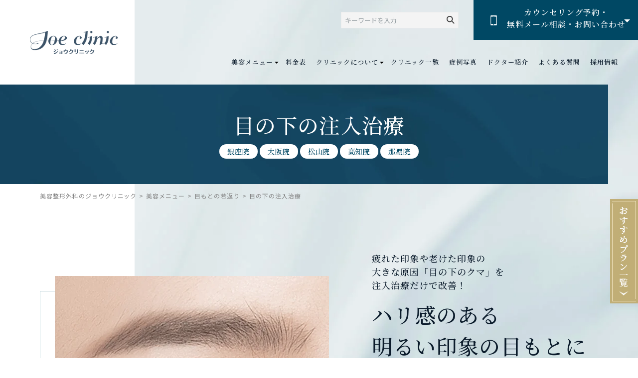

--- FILE ---
content_type: text/html; charset=UTF-8
request_url: https://www.joeclinic.jp/menu/eye-rejuvenation/dark-circles/
body_size: 23763
content:
<!DOCTYPE html>
<html lang="ja">
<head>
	<!-- Google Tag Manager --><!-- main -->
	<script>(function(w,d,s,l,i){w[l]=w[l]||[];w[l].push({'gtm.start':
	new Date().getTime(),event:'gtm.js'});var f=d.getElementsByTagName(s)[0],
	j=d.createElement(s),dl=l!='dataLayer'?'&l='+l:'';j.async=true;j.src=
	'https://www.googletagmanager.com/gtm.js?id='+i+dl;f.parentNode.insertBefore(j,f);
	})(window,document,'script','dataLayer','GTM-PGVB9QH');</script>
	<!-- End Google Tag Manager -->

	<meta charset="utf-8">
	<meta http-equiv="X-UA-Compatible" content="IE=edge">
	<meta name="viewport" content="width=device-width, initial-scale=1.0">
	<title>目の下の注入治療 | 美容整形外科のジョウクリニック</title>
	<meta name="description" content="目の下の注入治療は、疲れた印象や老けた印象の大きな原因となる目の下のクマを、成分注入や脂肪注入によって改善する治療です。目もとを元気な印象へと導きます。切らない施術のため痛みやダウンタイムが少なく、手軽に治療を受けられるのが特徴です。">
	<meta name="format-detection" content="telephone=no">
	<link rel="icon" type="image/x-icon" href="https://www.joeclinic.jp/renewal-hp/wp-content/themes/joeclinic/img/common/favicon-2.ico">
	<link rel="apple-touch-icon" href="https://www.joeclinic.jp/renewal-hp/wp-content/themes/joeclinic/img/common/apple-touch-icon.png">
	<meta property="og:site_name" content="美容整形・美容外科 | ジョウクリニック【公式】">
	<meta property="og:type" content="article">
	<meta property="og:url" content="https://www.joeclinic.jp/menu/eye-rejuvenation/dark-circles/">
	<meta property="og:image" content="https://www.joeclinic.jp/renewal-hp/wp-content/themes/joeclinic/img/common/OGP.png">
	<meta property="og:title" content="目の下の注入治療 | 美容整形外科のジョウクリニック">
	<meta property="og:description" content="目の下の注入治療は、疲れた印象や老けた印象の大きな原因となる目の下のクマを、成分注入や脂肪注入によって改善する治療です。目もとを元気な印象へと導きます。切らない施術のため痛みやダウンタイムが少なく、手軽に治療を受けられるのが特徴です。">
	<meta name="twitter:card" content="summary_large_image">
	<meta name="twitter:title" content="目の下の注入治療 | 美容整形外科のジョウクリニック">
	<meta name="twitter:description" content="目の下の注入治療は、疲れた印象や老けた印象の大きな原因となる目の下のクマを、成分注入や脂肪注入によって改善する治療です。目もとを元気な印象へと導きます。切らない施術のため痛みやダウンタイムが少なく、手軽に治療を受けられるのが特徴です。">
	<meta name="twitter:image" content="https://www.joeclinic.jp/renewal-hp/wp-content/themes/joeclinic/img/common/OGP.png">
		<link rel="preconnect" href="https://fonts.gstatic.com">
	<link rel="stylesheet" type="text/css" href="https://cdnjs.cloudflare.com/ajax/libs/remodal/1.1.1/remodal.min.css">
	<link rel="stylesheet" type="text/css" href="https://cdnjs.cloudflare.com/ajax/libs/remodal/1.1.1/remodal-default-theme.css">
	<link rel="stylesheet" type="text/css" href="//cdn.jsdelivr.net/npm/slick-carousel@1.8.1/slick/slick.css">
			<link rel="canonical" href="https://www.joeclinic.jp/menu/eye-rejuvenation/dark-circles/">
			<meta name='robots' content='max-image-preview:large' />
<link rel='stylesheet' id='wp-block-library-css'  href='https://www.joeclinic.jp/renewal-hp/wp-includes/css/dist/block-library/style.min.css?ver=5.8.1' type='text/css' media='all' />
<link rel='stylesheet' id='parent-style-css'  href='https://www.joeclinic.jp/renewal-hp/wp-content/themes/joeclinic/css/style.css?ver=5.8.1' type='text/css' media='all' />
<link rel='stylesheet' id='child-style-css'  href='https://www.joeclinic.jp/renewal-hp/wp-content/themes/joeclinic-child/style.css?0608&#038;ver=5.8.1' type='text/css' media='all' />
<script type='text/javascript' src='https://www.joeclinic.jp/renewal-hp/wp-includes/js/jquery/jquery.min.js?ver=3.6.0' id='jquery-core-js'></script>
<script type='text/javascript' src='https://www.joeclinic.jp/renewal-hp/wp-includes/js/jquery/jquery-migrate.min.js?ver=3.3.2' id='jquery-migrate-js'></script>
<link rel="stylesheet" href="https://cdnjs.cloudflare.com/ajax/libs/jqueryui/1.12.1/themes/base/jquery-ui.min.css"><link rel="icon" href="https://www.joeclinic.jp/renewal-hp/wp-content/uploads/2023/03/cropped-joe_site_icon-32x32.png" sizes="32x32" />
<link rel="icon" href="https://www.joeclinic.jp/renewal-hp/wp-content/uploads/2023/03/cropped-joe_site_icon-192x192.png" sizes="192x192" />
<link rel="apple-touch-icon" href="https://www.joeclinic.jp/renewal-hp/wp-content/uploads/2023/03/cropped-joe_site_icon-180x180.png" />
<meta name="msapplication-TileImage" content="https://www.joeclinic.jp/renewal-hp/wp-content/uploads/2023/03/cropped-joe_site_icon-270x270.png" />
	</head>

<body id="dark-circles">
	<!-- Google Tag Manager (noscript) --><!-- main -->
	<noscript><iframe src="https://www.googletagmanager.com/ns.html?id=GTM-PGVB9QH"
	height="0" width="0" style="display:none;visibility:hidden"></iframe></noscript>
	<!-- End Google Tag Manager (noscript) -->

	<div class="js-media-query u-media-query"></div>
	<div class="js-nav-overlay l-nav-overlay"></div>
	<div class="l-wrapper">
	<header class="js-header l-header">
		<div class="l-header-info">
						<p class="l-header-info__logo"><a href="https://www.joeclinic.jp" class="l-header-info__logo-link u-alpha"><img src="https://www.joeclinic.jp/renewal-hp/wp-content/themes/joeclinic/img/common/logo01.png" alt="美容整形・美容外科 | ジョウクリニック【公式】"></a></p>
			<a href="https://www.joeclinic.jp/recommend/" class="l-header-info__pickup u-view-sp plan">
				<div class="l-header-info__recommend-icon"><img src="https://www.joeclinic.jp/renewal-hp/wp-content/themes/joeclinic/img/common/img_pixel01.png" data-src="https://www.joeclinic.jp/renewal-hp/wp-content/themes/joeclinic/img/common/ico_recommend.png" alt="今月のおすすめプラン" class="js-c-lazy"></div>
				<span class="l-header-info__pickup-txt u-uppercase">今月のおすすめ</span>
			</a>
			<div class="l-header-info__search u-view-upper-tb">
				<form action="https://www.joeclinic.jp/searchs/" method="get">
					<input type="text" name="key_word" placeholder="キーワードを入力" class="l-header-info__search-input" value="">
					<button type="submit" class="l-header-info__search-icon"></button>
				</form>
			</div>
			<button class="js-contact-btn l-header-info__contact">
				<span class="l-header-info__contact-icon"></span>
				<span class="l-header-info__contact-txt is-contact u-uppercase u-view-pc">contact</span>
        <span class="l-header-info__contact-txt is-contact u-uppercase u-view-sp">ご予約</span>
				<span class="l-header-info__contact-txt u-font-serif u-view-upper-tb">カウンセリング予約・<br>無料メール相談・お問い合わせ</span>
			</button>
			<button class="js-nav-btn l-nav-btn u-view-sp">
				<span class="l-nav-btn__line"></span>
				<span class="l-nav-btn__line"></span>
				<span class="l-nav-btn__line"></span>
				<span class="js-nav-chara l-nav-btn__chara">MENU</span>
			</button>
		</div>
		<nav class="js-nav-content l-nav" role="navigation" itemscope itemtype="http://www.schema.org/SiteNavigationElement">
			<div class="l-nav-search u-view-sp">
				<form action="https://www.joeclinic.jp/searchs/" method="get">
					<input type="text" name="key_word" placeholder="キーワードを入力" class="l-nav-search__input" value="">
					<button type="submit" class="l-nav-search__icon"></button>
				</form>
			</div>
			<ul class="l-nav-list">
				<li class="l-nav-list__item is-sp-noborder is-pc-megamenu bp-view-pc" itemprop="name">
					<p class="js-menu-trigger l-nav-list__item-link is-parent u-font-serif"><a href="https://www.joeclinic.jp/menu/" class="" itemprop="URL">美容メニュー</a><span class="l-nav-list__item-link-ico"></span></p>
					<div class="js-menu-content l-nav-list__child-wrap">
						<ul class="l-nav-list__child-list">
							<li class="l-nav-list__child-item">
								<p class="js-menu-trigger l-nav-list__child-title u-font-serif">お顔のメニュー<span class="l-nav-list__child-ico"></span></p>
								<ul class="js-menu-content l-nav-list__child">
									<li class="l-nav-list__child-item-grand" itemprop="name"><a class="l-nav-list__child-item-link" href="https://www.joeclinic.jp/menu/eyes-impression/eye-full-course/" itemprop="URL">目フルコース</a></li>
									<li class="l-nav-list__child-item-grand" itemprop="name"><a class="l-nav-list__child-item-link" href="https://www.joeclinic.jp/menu/eyes/" itemprop="URL">二重整形</a></li>
									<li class="l-nav-list__child-item-grand" itemprop="name"><a class="l-nav-list__child-item-link" href="https://www.joeclinic.jp/menu/eyes-impression/" itemprop="URL">目もとの印象</a></li>
									<li class="l-nav-list__child-item-grand" itemprop="name"><a class="l-nav-list__child-item-link" href="https://www.joeclinic.jp/menu/eye-rejuvenation/" itemprop="URL">目もとの若返り</a></li>
									<li class="l-nav-list__child-item-grand" itemprop="name"><a class="l-nav-list__child-item-link" href="https://www.joeclinic.jp/menu/nose/" itemprop="URL">鼻の整形</a></li>
									<li class="l-nav-list__child-item-grand" itemprop="name"><a class="l-nav-list__child-item-link" href="https://www.joeclinic.jp/menu/mouth/" itemprop="URL">口の整形</a></li>
									<li class="l-nav-list__child-item-grand" itemprop="name"><a class="l-nav-list__child-item-link" href="https://www.joeclinic.jp/menu/ear/" itemprop="URL">耳の整形</a></li>
									<li class="l-nav-list__child-item-grand" itemprop="name"><a class="l-nav-list__child-item-link" href="https://www.joeclinic.jp/menu/face/" itemprop="URL">輪郭形成・小顔治療</a></li>
								</ul>
							</li>
							<li class="l-nav-list__child-item">
								<p class="js-menu-trigger l-nav-list__child-title u-font-serif">お肌のメニュー<span class="l-nav-list__child-ico"></span></p>
								<ul class="js-menu-content l-nav-list__child">
									<li class="l-nav-list__child-item-grand" itemprop="name"><a class="l-nav-list__child-item-link" href="https://www.joeclinic.jp/menu/laser-hair-removal/" itemprop="URL">医療脱毛・医療レーザー脱毛</a></li>
									<li class="l-nav-list__child-item-grand" itemprop="name"><a class="l-nav-list__child-item-link" href="https://www.joeclinic.jp/menu/anti-aging/" itemprop="URL">リフトアップ・若返り</a></li>
									<li class="l-nav-list__child-item-grand" itemprop="name"><a class="l-nav-list__child-item-link" href="https://www.joeclinic.jp/menu/anti-aging/hyaluronic/" itemprop="URL">ヒアルロン酸注入リフト</a></li>
									<li class="l-nav-list__child-item-grand" itemprop="name"><a class="l-nav-list__child-item-link" href="https://www.joeclinic.jp/menu/anti-aging/botox/" itemprop="URL">ボツリヌストキシン注射</a></li>
									<li class="l-nav-list__child-item-grand" itemprop="name"><a class="l-nav-list__child-item-link" href="https://www.joeclinic.jp/menu/skin/" itemprop="URL">美肌・美白・肌質改善</a></li>
									<li class="l-nav-list__child-item-grand" itemprop="name"><a class="l-nav-list__child-item-link" href="https://www.joeclinic.jp/menu/skin-injection/" itemprop="URL">肌育注射（Dr.手打ち）</a></li>
									<li class="l-nav-list__child-item-grand" itemprop="name"><a class="l-nav-list__child-item-link" href="https://www.joeclinic.jp/machine-menu/vital-injector/" itemprop="URL">水光注射</a></li>
									<li class="l-nav-list__child-item-grand" itemprop="name"><a class="l-nav-list__child-item-link" href="https://www.joeclinic.jp/menu/intravenous-drip/" itemprop="URL">美容点滴・エナジー点滴</a></li>
									<li class="l-nav-list__child-item-grand" itemprop="name"><a class="l-nav-list__child-item-link" href="https://www.joeclinic.jp/menu/hokuro/" itemprop="URL">ほくろ・イボ除去</a></li>
								</ul>
							</li>
							<li class="l-nav-list__child-item">
								<p class="js-menu-trigger l-nav-list__child-title u-font-serif">お体のメニュー<span class="l-nav-list__child-ico"></span></p>
								<ul class="js-menu-content l-nav-list__child">
									<li class="l-nav-list__child-item-grand" itemprop="name"><a class="l-nav-list__child-item-link" href="https://www.joeclinic.jp/menu/breasts/" itemprop="URL">豊胸手術・バストアップ術</a></li>
									<!--<li class="l-nav-list__child-item-grand" id="mia" itemprop="name"><a class="l-nav-list__child-item-link" href="https://www.joeclinic.jp/menu/breasts/mia-femtech/" itemprop="URL">Mia Femtech&trade;<small>（ミアフェムテック）</small></a></li>-->
									<li class="l-nav-list__child-item-grand" itemprop="name"><a class="l-nav-list__child-item-link" href="https://www.joeclinic.jp/menu/nipple/" itemprop="URL">乳頭・乳輪・胸の形</a></li>
									<li class="l-nav-list__child-item-grand" itemprop="name"><a class="l-nav-list__child-item-link" href="https://www.joeclinic.jp/machine-menu/liposuction/" itemprop="URL">脂肪吸引</a></li>
									<li class="l-nav-list__child-item-grand" itemprop="name"><a class="l-nav-list__child-item-link" href="https://www.joeclinic.jp/menu/slim/" itemprop="URL">痩身・ダイエット治療</a></li>
									<li class="l-nav-list__child-item-grand" itemprop="name"><a class="l-nav-list__child-item-link" href="https://www.joeclinic.jp/menu/underarm-body-odor/" itemprop="URL">ワキガ・多汗症治療</a></li>
									<li class="l-nav-list__child-item-grand" itemprop="name"><a class="l-nav-list__child-item-link" href="https://www.joeclinic.jp/menu/tattoo/" itemprop="URL">刺青・タトゥー除去</a></li>
								</ul>
							</li>
							<li class="l-nav-list__child-item">
								<p class="js-menu-trigger l-nav-list__child-title u-font-serif">他院修正のメニュー<span class="l-nav-list__child-ico"></span></p>
								<ul class="js-menu-content l-nav-list__child">
									<li class="l-nav-list__child-item-grand" itemprop="name"><a class="l-nav-list__child-item-link" href="https://www.joeclinic.jp/menu/eyes/re-eyes/" itemprop="URL">二重・眼瞼下垂の他院修正</a></li>
									<li class="l-nav-list__child-item-grand" itemprop="name"><a class="l-nav-list__child-item-link" href="https://www.joeclinic.jp/menu/nose/re-rhinoplasty/" itemprop="URL">鼻の他院修正</a></li>
									<li class="l-nav-list__child-item-grand" itemprop="name"><a class="l-nav-list__child-item-link" href="https://www.joeclinic.jp/menu/breasts/re-breasts/" itemprop="URL">豊胸手術の他院修正</a></li>
									<li class="l-nav-list__child-item-grand" itemprop="name"><a class="l-nav-list__child-item-link" href="https://www.joeclinic.jp/machine-menu/liposuction/re-liposuction/" itemprop="URL">脂肪吸引の他院修正</a></li>
								</ul>
							</li>
							<li class="l-nav-list__child-item">
								<p class="js-menu-trigger l-nav-list__child-title u-font-serif">その他のメニュー<span class="l-nav-list__child-ico"></span></p>
								<ul class="js-menu-content l-nav-list__child">
									<li class="l-nav-list__child-item-grand" itemprop="name"><a class="l-nav-list__child-item-link" href="https://www.joeclinic.jp/menu/aga/" itemprop="URL">発毛外来（AGA・FAGA）</a></li>
									<li class="l-nav-list__child-item-grand" itemprop="name"><a class="l-nav-list__child-item-link" href="https://www.joeclinic.jp/menu/organs/" itemprop="URL">女性特有のお悩み・婦人科形成</a></li>
									<li class="l-nav-list__child-item-grand" itemprop="name"><a class="l-nav-list__child-item-link" href="https://www.joeclinic.jp/menu/ed/" itemprop="URL">男性専用裏メニュー</a></li>
									<li class="l-nav-list__child-item-grand" itemprop="name"><a class="l-nav-list__child-item-link" href="https://www.joeclinic.jp/menu/artmake/" itemprop="URL">メディカルアートメイク</a></li>
									<li class="l-nav-list__child-item-grand" itemprop="name"><a class="l-nav-list__child-item-link" href="https://www.joeclinic.jp/menu/hangover/" itemprop="URL">二日酔い対策・肝機能サポート</a></li>
									<li class="l-nav-list__child-item-grand" itemprop="name"><a class="l-nav-list__child-item-link" href="https://www.joeclinic.jp/machine-menu/vectra/" itemprop="URL">ベクトラ<small>（3Dシミュレーション）</small></a></li>
									<li class="l-nav-list__child-item-grand" itemprop="name"><a class="l-nav-list__child-item-link" href="https://www.joeclinic.jp/item/" itemprop="URL">お取り扱い商品</a></li>
								</ul>
							</li>
						</ul>
					</div>
				</li>
				<li class="l-nav-list__item bp-view-sp top" itemprop="name">
					<a href="https://www.joeclinic.jp/menu/" class="l-nav-list__item-link u-font-serif" itemprop="URL">美容メニュー</a>
				</li>
				<li class="l-nav-list__item top" itemprop="name">
					<a href="https://www.joeclinic.jp/price/" class="l-nav-list__item-link u-font-serif" itemprop="URL">料金表</a>
				</li>
				<li class="l-nav-list__item is-sp-noborder bp-view-sp top" itemprop="name">
					<a href="https://www.joeclinic.jp/case/" class="l-nav-list__item-link u-font-serif" itemprop="URL">症例写真</a>
				</li>
				<li class="l-nav-list__item is-sp-noborder is-pc-megamenu" itemprop="name">
					<p class="js-menu-trigger l-nav-list__item-link is-parent u-font-serif">クリニックについて<span class="l-nav-list__item-link-ico"></span></p>
					<div class="js-menu-content l-nav-list__child-wrap">
						<ul class="l-nav-list__child-list">
							<li class="l-nav-list__child-item is-single">
								<p class="l-nav-list__child-item-grand" itemprop="name"><a class="l-nav-list__child-item-link" href="https://www.joeclinic.jp/about/" itemprop="URL">当院の理念・特長</a></p>
								<p class="l-nav-list__child-item-grand" itemprop="name"><a class="l-nav-list__child-item-link" href="https://www.joeclinic.jp/about/#proof" itemprop="URL">証明書・認定証</a></p>
								<p class="l-nav-list__child-item-grand" itemprop="name"><a class="l-nav-list__child-item-link" href="https://www.joeclinic.jp/beginner/" itemprop="URL">初めての方へ</a></p>
								<p class="l-nav-list__child-item-grand" itemprop="name"><a class="l-nav-list__child-item-link" href="https://www.joeclinic.jp/beginner/#anesthesia" itemprop="URL">痛み・麻酔について</a></p>
								<p class="l-nav-list__child-item-grand" itemprop="name"><a class="l-nav-list__child-item-link" href="https://www.joeclinic.jp/beginner/#pay" itemprop="URL">お支払い方法</a></p>
								<p class="l-nav-list__child-item-grand" itemprop="name"><a class="l-nav-list__child-item-link" href="https://www.joeclinic.jp/beginner/#cafare" itemprop="URL">交通費・宿泊費補助制度</a></p>
								<p class="l-nav-list__child-item-grand" itemprop="name"><a class="l-nav-list__child-item-link" href="https://www.joeclinic.jp/beginner/#minor" itemprop="URL">未成年の方へ</a></p>
							  <p class="l-nav-list__child-item-grand" itemprop="name"><a class="l-nav-list__child-item-link" href="https://www.joeclinic.jp/medical-personnel/" itemprop="URL">医療関係者の方へ</a></p>
							</li>
						</ul>
					</div>
				</li>
				<li class="l-nav-list__item is-sp-noborder" itemprop="name">
					<a class="l-nav-list__item-link u-font-serif u-view-upper-tb" href="https://www.joeclinic.jp/cliniclist/" itemprop="URL">クリニック一覧</a>
					<p class="js-menu-trigger l-nav-list__item-link is-parent u-font-serif u-view-sp">クリニック一覧<span class="l-nav-list__item-link-ico"></span></p>
					<ul class="js-menu-content l-nav-list__child">
						<li class="l-nav-list__child-item" itemprop="name"><a class="l-nav-list__child-item-link" href="https://www.joeclinic.jp/cliniclist/joe-ginza/" itemprop="URL">銀座院</a></li>
						<li class="l-nav-list__child-item" itemprop="name"><a class="l-nav-list__child-item-link" href="https://www.joeclinic.jp/cliniclist/joe-osaka/" itemprop="URL">大阪院</a></li>
						<li class="l-nav-list__child-item" itemprop="name"><a class="l-nav-list__child-item-link" href="https://www.joeclinic.jp/cliniclist/joe-matsuyama/" itemprop="URL">松山院</a></li>
						<li class="l-nav-list__child-item" itemprop="name"><a class="l-nav-list__child-item-link" href="https://www.joeclinic.jp/cliniclist/joe-kouchi/" itemprop="URL">高知院</a></li>
						<li class="l-nav-list__child-item" itemprop="name"><a class="l-nav-list__child-item-link" href="https://www.joeclinic.jp/cliniclist/joe-okinawa/" itemprop="URL">那覇院</a></li>
					</ul>
				</li>
				<li class="l-nav-list__item bp-view-pc" itemprop="name"><a class="l-nav-list__item-link u-font-serif" href="https://www.joeclinic.jp/case/" itemprop="URL">症例写真</a></li>
				<li class="l-nav-list__item" itemprop="name"><a class="l-nav-list__item-link u-font-serif" href="https://www.joeclinic.jp/doctor/" itemprop="URL">ドクター紹介</a></li>
				<li class="l-nav-list__item" itemprop="name"><a class="l-nav-list__item-link u-font-serif" href="https://www.joeclinic.jp/qa/" itemprop="URL">よくある質問</a></li>
				<li class="l-nav-list__item u-view-sp" itemprop="name"><a class="l-nav-list__item-link u-font-serif" href="https://www.joeclinic.jp/monitor/" itemprop="URL">モニター募集</a></li>
				<li class="l-nav-list__item u-view-sp" itemprop="name"><a class="l-nav-list__item-link u-font-serif" href="https://www.joeclinic.jp/item/" itemprop="URL">お取り扱い商品</a></li>
				<li class="l-nav-list__item u-view-upper-tb" itemprop="name"><a class="l-nav-list__item-link u-font-serif"  href="https://www.joeclinic.jp/recruit/" target="_blank" rel="noreferrer noopener" itemprop="URL">採用情報</a></li>
			</ul>
			<ul class="l-nav-sub u-view-sp">
				<li class="l-nav-sub__item" itemprop="name"><a href="https://www.joeclinic.jp/news/" itemprop="URL" class="l-nav-sub__link">新着情報</a></li>
				<li class="l-nav-sub__item" itemprop="name"><a href="https://www.joeclinic.jp/news/category/cat02/" itemprop="URL" class="l-nav-sub__link">メディア掲載実績</a></li>
								<li class="l-nav-sub__item" itemprop="name"><a href="https://www.joeclinic.jp/recruit/" target="_blank" rel="noreferrer noopener" itemprop="URL" class="l-nav-sub__link">採用情報</a></li>
				<li class="l-nav-sub__item" itemprop="name"><a href="https://www.joeclinic.jp/medical-personnel/" itemprop="URL" class="l-nav-sub__link">医療関係者の皆様へ</a></li>
			</ul>
		</nav>
		<div class="js-contact-content l-nav-contact">
			<div class="l-nav-contact__inner u-inner">
				<ul class="l-nav-contact__list u-view-sp">
					<li class="l-nav-contact__item">
						<span class="l-nav-contact__item-ico"><img src="https://www.joeclinic.jp/renewal-hp/wp-content/themes/joeclinic/img/common/ico_tel01.png" alt=""></span>
						<p class="l-nav-contact__item-head u-font-serif">お電話</p>
						<div class="l-nav-contact__item-set">
							<p class="l-nav-contact__item-txt">お問い合わせ・<br>カウンセリング予約</p>
							<a href="#clinic" class="l-nav-contact__item-link u-font-serif">電話番号はこちら</a>
						</div>
						<ul class="c-note01 is-no-margin">
							<li class="c-note01__item">受付時間 10：00～19：00</li>
						</ul>
					</li>
					<li class="l-nav-contact__item">
						<span class="l-nav-contact__item-ico"><img src="https://www.joeclinic.jp/renewal-hp/wp-content/themes/joeclinic/img/common/ico_file01.png" alt=""></span>
						<p class="l-nav-contact__item-head u-font-serif">カウンセリング予約</p>
						<div class="l-nav-contact__item-set">
							<p class="l-nav-contact__item-txt">無料<br>カウンセリング予約</p>
							<a href="https://www.joeclinic.jp/form/counsel/" class="l-nav-contact__item-link u-font-serif">ご予約はこちら</a>
						</div>
					</li>
					<li class="l-nav-contact__item">
						<span class="l-nav-contact__item-ico"><img src="https://www.joeclinic.jp/renewal-hp/wp-content/themes/joeclinic/img/common/ico_mail01.png" alt=""></span>
						<p class="l-nav-contact__item-head u-font-serif">無料メール相談</p>
						<div class="l-nav-contact__item-set">
							<p class="l-nav-contact__item-txt">お問い合わせ・<br>無料メール相談</p>
							<a href="https://www.joeclinic.jp/form/contact/" class="l-nav-contact__item-link u-font-serif">ご相談はこちら</a>
						</div>
					</li>
					<li class="l-nav-contact__item">
						<span class="l-nav-contact__item-ico"><img src="https://www.joeclinic.jp/renewal-hp/wp-content/themes/joeclinic/img/common/ico_line01.png" alt=""></span>
						<p class="l-nav-contact__item-head u-font-serif">LINE予約・相談</p>
						<div class="l-nav-contact__item-set">
							<p class="l-nav-contact__item-txt">ジョウクリニック<br>各院LINE</p>
							<a href="#clinic" class="l-nav-contact__item-link u-font-serif">一覧はこちら</a>
						</div>
					</li>
					<!--<li class="l-nav-contact__item">
						<span class="l-nav-contact__item-ico"><img src="https://www.joeclinic.jp/renewal-hp/wp-content/themes/joeclinic/img/common/ico_monitor01.png" alt=""></span>
						<p class="l-nav-contact__item-head u-font-serif">オンライン診療の予約</p>
						<div class="l-nav-contact__item-set">
							<p class="l-nav-contact__item-txt">オンライン診療の予約</p>
							<a href="https://www.joeclinic.jp/online-medical-care/" class="l-nav-contact__item-link u-font-serif">カウンセリング予約</a>
						</div>
					</li>-->
				</ul>
				
<ul class="c-contact-list01 l-nav-contact__list is-blue u-view-upper-tb">
	<li class="c-contact-list01__item is-contact">
		<a href="#clinic" class="js-click-contact c-contact-list01__item-link">
			<div class="c-contact-list01__item-ico"><img src="https://www.joeclinic.jp/renewal-hp/wp-content/themes/joeclinic/img/common/img_pixel01.png" data-src="https://www.joeclinic.jp/renewal-hp/wp-content/themes/joeclinic/img/common/ico_tel02.png" alt="" class="js-c-lazy"></div>
			<div class="c-contact-list01__item-area-txt">
				<p class="c-contact-list01__item-txt u-font-serif">お電話</p>
				<p class="c-contact-list01__item-note">受付時間 10：00～19：00</p>
			</div>
		</a>
	</li>
	<li class="c-contact-list01__item is-reservation">
		<a href="https://www.joeclinic.jp/form/counsel/" class="c-contact-list01__item-link">
			<div class="c-contact-list01__item-ico"><img src="https://www.joeclinic.jp/renewal-hp/wp-content/themes/joeclinic/img/common/img_pixel01.png" data-src="https://www.joeclinic.jp/renewal-hp/wp-content/themes/joeclinic/img/common/ico_file02.png" alt="" class="js-c-lazy"></div>
			<p class="c-contact-list01__item-txt u-font-serif">カウンセリング予約</p>
		</a>
	</li>
	<li class="c-contact-list01__item">
		<a href="https://www.joeclinic.jp/form/contact/" class="c-contact-list01__item-link">
			<div class="c-contact-list01__item-ico"><img src="https://www.joeclinic.jp/renewal-hp/wp-content/themes/joeclinic/img/common/img_pixel01.png" data-src="https://www.joeclinic.jp/renewal-hp/wp-content/themes/joeclinic/img/common/ico_mail02.png" alt="" class="js-c-lazy"></div>
			<p class="c-contact-list01__item-txt u-font-serif">無料メール相談</p>
		</a>
	</li>
	<li class="c-contact-list01__item is-contact">
		<a href="#clinic" rel="noopener noreferrer" class="c-contact-list01__item-link">
			<div class="c-contact-list01__item-ico"><img src="https://www.joeclinic.jp/renewal-hp/wp-content/themes/joeclinic/img/common/img_pixel01.png" data-src="https://www.joeclinic.jp/renewal-hp/wp-content/themes/joeclinic/img/common/ico_line02.png" alt="" class="js-c-lazy"></div>
			<p class="c-contact-list01__item-txt u-font-serif">LINE予約・相談</p>
		</a>
	</li>
	<!--<li class="c-contact-list01__item is-reservation">
		<a href="https://www.joeclinic.jp/online-medical-care/" class="c-contact-list01__item-link">
			<div class="c-contact-list01__item-ico"><img src="https://www.joeclinic.jp/renewal-hp/wp-content/themes/joeclinic/img/common/img_pixel01.png" data-src="https://www.joeclinic.jp/renewal-hp/wp-content/themes/joeclinic/img/common/ico_monitor02.png" alt="" class="js-c-lazy"></div>
			<p class="c-contact-list01__item-txt u-font-serif">オンライン診療の予約</p>
		</a>
	</li>-->
</ul>
			</div>
		</div>
	</header>
	<!-- /.l-header -->
			<div class="js-sticky-area l-sub-img bp-clinic-other-mv-name-bg is-menu-background">
			<div class="l-sub-img__inner u-inner">
				<div class="l-sub-img__area-txt">
					<h1 class="l-sub-img__head u-font-serif">目の下の注入治療</h1>

											<ul class="l-sub-img__list u-font-serif">
															<li class="l-sub-img__list-item bp-lower-c-name">
									<a href="https://www.joeclinic.jp/cliniclist/joe-ginza/">
										銀座院									</a>
								</li>
															<li class="l-sub-img__list-item bp-lower-c-name">
									<a href="https://www.joeclinic.jp/cliniclist/joe-osaka/">
										大阪院									</a>
								</li>
															<li class="l-sub-img__list-item bp-lower-c-name">
									<a href="https://www.joeclinic.jp/cliniclist/joe-matsuyama/">
										松山院									</a>
								</li>
															<li class="l-sub-img__list-item bp-lower-c-name">
									<a href="https://www.joeclinic.jp/cliniclist/joe-kouchi/">
										高知院									</a>
								</li>
															<li class="l-sub-img__list-item bp-lower-c-name">
									<a href="https://www.joeclinic.jp/cliniclist/joe-okinawa/">
										那覇院									</a>
								</li>
													</ul>
									</div>
			</div>
		</div>
		<!-- /.l-sub-img -->
		<div class="l-breadcrumb u-view-upper-tb">
	<ol class="l-breadcrumb-list u-inner">
		<li class="l-breadcrumb-list__item"><a href="https://www.joeclinic.jp" class="l-breadcrumb-list__link">美容整形外科のジョウクリニック</a></li>
																			<li class="l-breadcrumb-list__item"><a href="https://www.joeclinic.jp/menu/" class="l-breadcrumb-list__link">美容メニュー</a></li>
																					<li class="l-breadcrumb-list__item"><a href="https://www.joeclinic.jp/menu/eye-rejuvenation/" class="l-breadcrumb-list__link">目もとの若返り</a></li>
										<li class="l-breadcrumb-list__item">目の下の注入治療</li>
			</ol>
</div>
<!-- /#breadcrumb -->
<script type="application/ld+json">
{
	"@context": "http://schema.org",
	"@type": "BreadcrumbList",
	"itemListElement": [
		{
			"@type": "ListItem",
			"position": 1,
			"item": {
				"@id": "https://www.joeclinic.jp/",
				"name": "HOME"
			}
		},
									{
					"@type": "ListItem",
					"position": 2,
					"item": {
						"@id": "https://www.joeclinic.jp/menu/",
						"name": "美容メニュー"
					}
				},
							{
					"@type": "ListItem",
					"position": 3,
					"item": {
						"@id": "https://www.joeclinic.jp/menu/eye-rejuvenation/",
						"name": "目もとの若返り"
					}
				},
					{
			"@type": "ListItem",
			"position": 4,
			"item": {
				"@id": "https://www.joeclinic.jp/menu/eye-rejuvenation/dark-circles/",
				"name": "目の下の注入治療"
			}
		}
			]
}
</script>
		<div class="l-container is-col">
<div class="l-contents">
<main role="main">
	<section id="intro" class="menu-intro">
  <div class="menu-intro__inner u-inner is-horizontal">
    <div class="menu-intro__set">
      <div class="menu-intro__img"><img src="https://www.joeclinic.jp/renewal-hp/wp-content/themes/joeclinic/img/common/img_pixel01.png" data-src="https://www.joeclinic.jp/renewal-hp/wp-content/themes/joeclinic/img/menu/eye_rejuvenation/dark-circles/img_intro01.png" alt="目の下の注入治療" class="js-c-lazy"></div>
      <div class="menu-intro__txt-area">
        <header class="menu-intro__head u-font-serif">
          <p class="menu-intro__head-sub">疲れた印象や老けた印象の<br>大きな原因「目の下のクマ」を<br>注入治療だけで改善！</p>
          <h2 class="menu-intro__head-main">ハリ感のある<br>明るい印象の目もとに</h2>
          <p class="menu-intro__head-txt">目の下の注入治療</p>
        </header>
        <ul class="c-list-circle01">
          <li class="c-list-circle01__item">
            <span class="c-list-circle01__item-num u-font-tangerine">01</span>
            <p class="c-list-circle01__item-txt is-small u-font-serif">切らない施術で<br>手軽にクマ治療</p>
          </li>
          <li class="c-list-circle01__item">
            <span class="c-list-circle01__item-num u-font-tangerine">02</span>
            <p class="c-list-circle01__item-txt is-small u-font-serif">ハリと膨らみを<br>取り戻して<br>若返り</p>
          </li>
          <li class="c-list-circle01__item">
            <span class="c-list-circle01__item-num u-font-tangerine">03</span>
            <p class="c-list-circle01__item-txt is-small u-font-serif">脂肪注入の場合<br>改善は半永久的</p>
          </li>
        </ul>
      </div>
    </div>
    <div class="menu-intro__anchor">
      <div class="menu-intro__anchor-inner">
        <ul class="menu-intro__btn c-btn02-list">
          <li class="c-btn02">
            <a href="#pickup" class="c-btn02__link u-font-serif"><span class="c-btn02__txt">おすすめプラン</span></a>
          </li>
          <li class="c-btn02">
            <a href="#recommended" class="c-btn02__link u-font-serif"><span class="c-btn02__txt">こんな方に<br class="u-view-sp">オススメ</span></a>
          </li>
          <li class="c-btn02">
            <a href="#case" class="c-btn02__link u-font-serif"><span class="c-btn02__txt">症例写真</span></a>
          </li>
          <li class="c-btn02">
            <a href="#video" class="c-btn02__link u-font-serif"><span class="c-btn02__txt">解説動画</span></a>
          </li>
          <li class="c-btn02">
            <a href="#about" class="c-btn02__link u-font-serif"><span class="c-btn02__txt">目の下の<br>注入治療とは</span></a>
          </li>
          <li class="c-btn02">
            <a href="#feature" class="c-btn02__link u-font-serif"><span class="c-btn02__txt">目の下の<br>注入治療の種類</span></a>
          </li>
          <li class="c-btn02">
            <a href="#combination" class="c-btn02__link u-font-serif"><span class="c-btn02__txt">オススメ<br>コンビネーション施術</span></a>
          </li>
           <!--<li class="c-btn02">
            <a href="#operation" class="c-btn02__link u-font-serif"><span class="c-btn02__txt">当院の施術方法</span></a>
          </li>-->
          <li class="c-btn02">
            <a href="#merit" class="c-btn02__link u-font-serif"><span class="c-btn02__txt">当院で受ける<br class="u-view-sp">メリット</span></a>
          </li>
          <li class="c-btn02">
            <a href="#flow" class="c-btn02__link u-font-serif"><span class="c-btn02__txt">施術の流れ</span></a>
          </li>
          <li class="c-btn02">
            <a href="#risk" class="c-btn02__link u-font-serif"><span class="c-btn02__txt">リスク・副作用</span></a>
          </li>
          <li class="c-btn02">
            <a href="#price-list" class="c-btn02__link u-font-serif"><span class="c-btn02__txt">料金表</span></a>
          </li>
          <li class="c-btn02">
            <a href="#qa" class="c-btn02__link u-font-serif"><span class="c-btn02__txt">Q&amp;A</span></a>
          </li>
          <li class="c-btn02">
            <a href="#staff" class="c-btn02__link u-font-serif"><span class="c-btn02__txt">監修医師</span></a>
          </li>
          <li class="c-btn02">
            <a href="#connection" class="c-btn02__link u-font-serif"><span class="c-btn02__txt">関連する施術</span></a>
          </li>
        </ul>
      </div>
    </div>
  </div>
</section>
<!-- /#intro -->

<!-- /#pickup -->
<div id="recommended" class="menu-recommended">
  <div class="menu-recommended__inner u-inner">
    <h2 class="c-head04 u-font-serif is-white">こんな方にオススメ</h2>
    <div class="menu-recommended__box">
      <ul class="c-list-check01 is-pc-col">
        <li class="c-list-check01__item u-font-serif">目の下がくぼんで、老けて見られる</li>
        <li class="c-list-check01__item u-font-serif">目の下に影がでてきた</li>
        <li class="c-list-check01__item u-font-serif">目もとに若さを取り戻したい</li>
        <li class="c-list-check01__item u-font-serif">目もとをふっくらさせたい</li>
        <li class="c-list-check01__item u-font-serif">「疲れている？」とよく聞かれる</li>
        <li class="c-list-check01__item u-font-serif">手軽な方法で長持ちさせたい</li>
        <li class="c-list-check01__item u-font-serif">メスを使わず、ダウンタイムのない治療がしたい</li>
        <li class="c-list-check01__item u-font-serif">クマが気になるけど手術はしたくない</li>
      </ul>
    </div>
  </div>
</div>
<!-- /#recommended -->
		<section id="case" class="machine-sec c-bg-gray02">
			<div class="machine-sec__blank u-view-pc"></div>
			<div class="machine-sec__inner u-inner">
				<h2 class="c-head04 u-font-serif">症例写真</h2>
				<div class="c-archive06 is-col3-tb is-bg-none is-click-none">
											<div class="c-archive06__item"><a href="https://www.joeclinic.jp/case/f0040/" class="c-archive06__in" data-mh="c-archive06__link">
			<div class="c-archive06__img"><img src="https://www.joeclinic.jp/renewal-hp/wp-content/uploads/2024/12/f0040_thumbnail.jpg" alt="【50代女性】目の下のクマ取り（たるみ取り術・脂肪取り術）＋目の下脂肪注入｜3ヵ月後" loading="lazy" width="700" height="700"><span class="c-archive06__more u-font-serif">詳細を見る</span></div>
		<div class="c-archive06__area-txt">
		<p class="c-archive06__head">目の下のクマ取り（たるみ取り術・脂肪取り術）＋目の下脂肪注入</p>
		<dl class="c-archive06__dl">
			<dt class="c-archive06__dl-term c-color-blue">施術名</dt>
			<dd class="c-archive06__dl-desc">【50代女性】目の下のクマ取り（たるみ取り術・脂肪取り術）＋目の下脂肪注入｜3ヵ月後</dd>
		</dl>
		<dl class="c-archive06__dl">
			<dt class="c-archive06__dl-term c-color-blue"></dt>
			<dd class="c-archive06__dl-desc"></dd>
		</dl>
		<dl class="c-archive06__dl">
			<dt class="c-archive06__dl-term c-color-blue">施術概要</dt>
			<dd class="c-archive06__dl-desc">余分な脂肪・皮膚を切除し、目の下のたるみ・膨らみを改善します。また、目の下のくぼみにご自身の余分な脂肪を注入し、クマも改善できます。</dd>
		</dl>
		<dl class="c-archive06__dl">
			<dt class="c-archive06__dl-term c-color-blue">副作用・<br class="u-view-pc">リスク</dt>
			<dd class="c-archive06__dl-desc">術後の腫れ/痛み/白目の充血/内出血/血腫/結膜出血/傷痕/まぶた外反症/ドライアイ/違和感/目尻の引き攣れ/目袋の再発/むくみ</dd>
		</dl>
		<dl class="c-archive06__dl">
			<dt class="c-archive06__dl-term c-color-blue">費用</dt>
			<dd class="c-archive06__dl-desc">両目 &yen;770,000 2024年6月現在</dd>
		</dl>
	</div>
	<span class="c-archive06__click u-font-eb c-color-sky">click</span>
</a></div>
											<div class="c-archive06__item"><a href="https://www.joeclinic.jp/case/anti-aging-fat-injection-3/" class="c-archive06__in" data-mh="c-archive06__link">
			<div class="c-archive06__img"><img src="https://www.joeclinic.jp/renewal-hp/wp-content/uploads/2024/12/f0013_thumbnail.jpg" alt="【30代女性】目の下の注入治療（ナノファット注入）｜1ヵ月半後" loading="lazy" width="700" height="700"><span class="c-archive06__more u-font-serif">詳細を見る</span></div>
		<div class="c-archive06__area-txt">
		<p class="c-archive06__head">目の下の注入治療（ナノファット注入）</p>
		<dl class="c-archive06__dl">
			<dt class="c-archive06__dl-term c-color-blue">施術名</dt>
			<dd class="c-archive06__dl-desc">【30代女性】目の下の注入治療（ナノファット注入）｜1ヵ月半後</dd>
		</dl>
		<dl class="c-archive06__dl">
			<dt class="c-archive06__dl-term c-color-blue"></dt>
			<dd class="c-archive06__dl-desc"></dd>
		</dl>
		<dl class="c-archive06__dl">
			<dt class="c-archive06__dl-term c-color-blue">施術概要</dt>
			<dd class="c-archive06__dl-desc">患者様ご自身の脂肪を採取、特殊な器具でなめらかに加工して目の下の凹みに注入し、クマを改善します。</dd>
		</dl>
		<dl class="c-archive06__dl">
			<dt class="c-archive06__dl-term c-color-blue">副作用・<br class="u-view-pc">リスク</dt>
			<dd class="c-archive06__dl-desc">術後の腫れ/痛み/むくみ/腫れ/内出血/違和感</dd>
		</dl>
		<dl class="c-archive06__dl">
			<dt class="c-archive06__dl-term c-color-blue">費用</dt>
			<dd class="c-archive06__dl-desc">&yen;550,000 別途：麻酔代 2023年9月現在</dd>
		</dl>
	</div>
	<span class="c-archive06__click u-font-eb c-color-sky">click</span>
</a></div>
									</div>
								<p class="machine-sec__btn-float c-btn01 is-pc-large">
					<a href="https://www.joeclinic.jp/case/?case_treatment_cat=237" class="c-btn01__link">
						<span class="c-btn01__txt u-font-serif">目の下の注入治療の症例一覧</span>
					</a>
				</p>
			</div>
		</section>

<!-- /#case -->
<section id="video" class="menu-sec">
  <div class="menu-sec__inner u-inner">
    <h2 class="c-head04 u-font-serif">目の下のクマ治療の解説動画</h2>
    <div class="c-movie01"><iframe loading="lazy" width="560" height="315" src="https://www.youtube.com/embed/f_nK3E9K3M8" title="YouTube video player" frameborder="0" allow="accelerometer; autoplay; clipboard-write; encrypted-media; gyroscope; picture-in-picture; web-share" allowfullscreen></iframe></div>
<p class="c-color-gray c-card03__item-txt-sm c-movie-txt">当院オススメのクマ治療のダウンタイム、より効果的な施術方法を本音でお話しします。</p>
  </div>
</section>
<!-- video -->
<section id="about" class="menu-sec c-bg-gray02">
  <div class="menu-sec__inner u-inner">
    <h2 class="c-head12 u-font-serif"><span class="c-head12__in">目の下の注入治療とは</span></h2>
    <div class="c-set02">
	<h3 class="c-head06 has-circle u-view-sp">「疲れた印象」「老けた印象」を与える目の下のクマを注入によって改善</h3>
      <div class="c-set02__wrap">
        <div class="c-set02__img">
            <img src="https://www.joeclinic.jp/renewal-hp/wp-content/themes/joeclinic/img/common/img_pixel01.png" data-src="https://www.joeclinic.jp/renewal-hp/wp-content/themes/joeclinic/img/menu/eye_rejuvenation/dark-circles/img_about01.jpg" alt="目の下のクマを注入によって改善" class="js-c-lazy">
        </div>
        <div class="c-set02__area-txt">
		 <h3 class="c-head06 has-circle u-view-upper-tb">「疲れた印象」「老けた印象」を与える目の下のクマを注入によって改善</h3>
          <p class="c-set02__txt">「目の下に影ができて老けた印象になる…」と多くの方がお悩みの「目の下のクマ」を、美容成分や自己脂肪を注入して治療する施術です。<br>「クマ」はコンシーラーやアイメイクなどで隠すこともできますが、症状が重くなってくると、メイクだけでは隠し切れなくなってくるものです。</p>
        </div>
      </div>
    </div><br>
	  <section class="c-box04">
		 <h3 class="c-head07 is-large u-font-serif c-color-main">クマは大きく分けて<br class="u-view-sp">「青クマ」「茶クマ」「黒クマ」<br class="u-view-sp">の3種類</h3>
		  <div class="js-c-switch-content c-tab01__content-item is-active bp-three-li">
				<ul class="c-box03 is-center is-col3">
					<li class="c-box03__item">
						<h4 class="c-head05">青クマ</h4>
				        <div class="c-set03__img"><img src="https://www.joeclinic.jp/renewal-hp/wp-content/themes/joeclinic/img/common/img_pixel01.png" data-src="https://www.joeclinic.jp/renewal-hp/wp-content/themes/joeclinic/img/menu/eye_rejuvenation/dark-circles/img_kinds01.jpg" alt="青クマの特徴" class="js-c-lazy"></div>
		  				<p class="c-set03__txt">主に「血行不良」が原因のクマで、静脈が透けてしまうことによって起こります。</p>
					</li>
					<li class="c-box03__item">
						<h4 class="c-head05">茶クマ</h4>
				        <div class="c-set03__img"><img src="https://www.joeclinic.jp/renewal-hp/wp-content/themes/joeclinic/img/common/img_pixel01.png" data-src="https://www.joeclinic.jp/renewal-hp/wp-content/themes/joeclinic/img/menu/eye_rejuvenation/dark-circles/img_kinds02.jpg" alt="茶クマの特徴" class="js-c-lazy"></div>
		  				<p class="c-set03__txt">「色素沈着」が原因のクマで、目をこすったり間違ったアイメイクのクレンジングを繰り返したりすることによって起こります。</p>
					</li>
					<li class="c-box03__item">
						<h4 class="c-head05">黒クマ</h4>
				        <div class="c-set03__img"><img src="https://www.joeclinic.jp/renewal-hp/wp-content/themes/joeclinic/img/common/img_pixel01.png" data-src="https://www.joeclinic.jp/renewal-hp/wp-content/themes/joeclinic/img/menu/eye_rejuvenation/dark-circles/img_kinds03.jpg" alt="黒クマの特徴" class="js-c-lazy"></div>
		  				<p class="c-set03__txt">「加齢」によって筋肉・眼窩脂肪・目の周りの皮膚などのバランスが悪くなることで引き起こされる症状です。</p>
					</li>
				</ul>
			</div><br>
			<p class="c-box04__txt">特に「黒クマ」は筋肉や脂肪などさまざまな組織による凹凸が原因のため、セルフケアが難しく、なかなか改善ができないとお悩みの方も少なくありません。<br class="u-view-sp">「青クマ」や「茶クマ」はセルフケアの方法もありますが、あまり効果が実感できない方が多いのではないでしょうか。<br class="u-view-sp">そんな方はぜひクリニックにご相談ください。<span class="c-set02__note">注入治療では、3種類のクマすべてをケアすることが可能です。</span></p>
      </section>
	  <br><br>
    <section class="c-set02 is-reverse">
	<h3 class="c-head06 has-circle u-view-sp">目の下のくぼみに注入治療することで、凹凸による目立った「黒クマ」を改善</h3>
      <div class="c-set02__wrap">
        <div class="c-set02__img">
			<img src="https://www.joeclinic.jp/renewal-hp/wp-content/themes/joeclinic/img/common/img_pixel01.png" data-src="https://www.joeclinic.jp/renewal-hp/wp-content/themes/joeclinic/img/menu/eye_rejuvenation/dark-circles/img_about02.jpg" alt="凹凸による黒クマが目立たなくなる" class="js-c-lazy">
        </div>
        <div class="c-set02__area-txt">
          <h3 class="c-head06 has-circle u-view-upper-tb">目の下のくぼみに注入治療することで、凹凸による目立った「黒クマ」を改善</h3>
          <p class="c-set02__txt">セルフケアでの改善が難しい「黒クマ」は、眼球を保護するクッションとなる「眼窩脂肪」、眼球を支える「筋肉」、そして「皮膚」3つの構造バランスに崩れが原因とされます。</p>
          <p class="c-set02__txt">まず、眼球を支えている筋肉や膜などがゆるんで下がってしまい、眼窩脂肪が押しつぶされます。<br>押しつぶされた眼窩脂肪は、涙袋の部分にある眼輪筋の下から前に突出します。<br>そして、加齢や前に突出する眼窩脂肪の圧力によって皮膚が伸び、たるみとなって凹凸がより目立つ結果となります。<br>さらに、頬の脂肪が加齢によって下垂している場合は、より前に突出した眼窩脂肪が目立つことになります。</p>
          <p class="c-set02__txt">クマの注入治療は、この眼窩脂肪の突出によってできる凹凸の凹み部分を注入で補い、凹凸によってできた影「黒クマ」を改善する治療です。</p>
        </div>
      </div>
    </section>

	<div class="c-set02">
	<h3 class="c-head06 has-circle u-view-sp">「成長因子」を含む成分を注入するため、色素沈着が原因の「茶クマ」なども改善</h3>
      <div class="c-set02__wrap">
		<div class="c-set02__img"><img src="https://www.joeclinic.jp/renewal-hp/wp-content/themes/joeclinic/img/common/img_pixel01.png" data-src="https://www.joeclinic.jp/renewal-hp/wp-content/themes/joeclinic/img/menu/eye_rejuvenation/dark-circles/img_about03.jpg" alt="色素沈着が原因の茶クマなども改善" class="js-c-lazy"></div>
        <div class="c-set02__area-txt">
		 <h3 class="c-head06 has-circle u-view-upper-tb">「成長因子」を含む成分を注入するため、色素沈着が原因の「茶クマ」なども改善</h3>
          <p class="c-set02__txt">注入によるクマ治療は、色素沈着が主な原因である「茶クマ」などにも効果が見られます。<br><a href="#fgf" class="c-color-blue u-underline">FGF注入療法</a>、<a href="#prp" class="c-color-blue u-underline">PRP注入療法</a>、<a href="#acrs" class="c-color-blue u-underline">ACRS注入療法</a>、<a href="#fat" class="c-color-blue u-underline">脂肪注入（ナノファット注入）</a>等の注入剤には成長因子が含まれています。<br>成長因子にはさまざまな種類がありますが、美容などに効果のある「FGF」が代表的で、特に「茶クマ」に効果的です。</p>
          <p class="c-set02__txt">肌組織が生まれ変わることによって、ターンオーバーが促進されメラニンが排出されるため、色素沈着部分の美白効果が見込めるのです。<br>皮膚の組織が再生してお肌にハリや弾力が生まれるため、たるみの改善効果もあり、黒クマの改善効果も期待できます。</p>
        </div>
      </div>
    </div>
    <section class="c-set02 is-reverse">
	<div class="c-set02">
	<h3 class="c-head06 has-circle u-view-sp">目の下の凹凸が目立つ、脂肪の突出が大きい場合は「切開」での治療がオススメ</h3>
      <div class="c-set02__wrap">
		<div class="c-set02__img"><img src="https://www.joeclinic.jp/renewal-hp/wp-content/themes/joeclinic/img/common/img_pixel01.png" data-src="https://www.joeclinic.jp/renewal-hp/wp-content/themes/joeclinic/img/menu/eye_rejuvenation/dark-circles/img_about04.jpg" alt="脂肪の突出が大きいなどの場合は切開治療がオススメ" class="js-c-lazy"></div>
        <div class="c-set02__area-txt">
		 <h3 class="c-head06 has-circle u-view-upper-tb">目の下の凹凸が目立つ、脂肪の突出が大きい場合は「切開」での治療がオススメ</h3>
          <p class="c-set02__txt">目の下の凹凸によるクマの治療には大きく分けて<br>「凹みに注入する、足し算の治療」と<br>「膨らみを除去する、引き算の治療」、<br>「膨らみの脂肪を移動させる、足し引きどちらも行う治療」の3種類がございます。<br><span class="c-color-blue">「注入治療」</span>は<span class="c-color-blue">「凹みに注入する、足し算の治療」</span>にあたる治療です。</p>
          <p class="c-set02__txt">しかし、目の下の眼窩脂肪の突出が大きい場合は「凹みを埋める」施術方法では顔全体のバランスが悪くなってしまう場合があります。<br>また、皮膚のたるみの症状が重い場合は、皮膚の引き上げなどを行った方がより美しい仕上がりとなる場合もあります。<br>そういった場合は、切開による「<a class="c-color-blue u-underline" href="/menu/eye-rejuvenation/lower-eyelid-sagging/">目の下のクマ取り（たるみ取り術・脂肪取り術）</a>」や「<a class="c-color-blue u-underline" href="/menu/eye-rejuvenation/hamra-opreration/">目の下脂肪移動術（ハムラ法・裏ハムラ法）</a>」が適応です。</p>
			<div>
						<ul class="c-btn01-list">
							<li class="c-box05__content-btn c-btn01">
								<a href="/menu/eye-rejuvenation/lower-eyelid-sagging/" class="c-btn01__link"><span class="c-btn01__txt u-font-serif">目の下のクマ取り</span></a>
							</li>
							<li class="c-box05__content-btn c-btn01">
								<a href="/menu/eye-rejuvenation/hamra-opreration/" class="c-btn01__link"><span class="c-btn01__txt u-font-serif">ハムラ法・<br class="u-view-sp">裏ハムラ法</span></a>
							</li>
						</ul>
					</div>
        </div>
      </div>
  </div>
    </section>
 </div>
</section>
<!-- about -->
<section id="feature" class="menu-sec">
  <div class="menu-sec__inner u-inner">
    <h2 class="c-head13 u-font-serif"><span class="c-head13__in"><span class="c-color-gold">目</span>の下の注入治療の種類</span></h2>
	  <section class="c-set02">
      <div class="c-set02__area-txt">
        <section class="c-set02__sec">
		<h3 class="c-head06 has-circle">成分注入によるクマ治療</h3>
          <p class="c-set02__txt">皮膚細胞を再生させる成分を注入し、くぼみを目立たなくしていく方法です。<br>座位でくぼんだ部分の凹凸の確認をしながら、少しずつ注入していきます。</p>
          <ul class="c-btn02-list c-set03 is-margin-top">
            <li class="c-btn02">
              <a href="#hyaluron" class="c-btn02__link">ヒアルロン酸注入</a>
            </li>
            <li class="c-btn02">
              <a href="#fgf" class="c-btn02__link">FGF注入療法</a>
            </li>
            <li class="c-btn02">
              <a href="#prp" class="c-btn02__link">PRP注入療法</a>
            </li>
            <li class="c-btn02">
              <a href="#acrs" class="c-btn02__link">ACRS注入療法</a>
            </li>
          </ul>
        </section>
        <section class="c-set02__sec">
		<h3 class="c-head06 has-circle">自己脂肪の注入によるクマ治療</h3>
          <p class="c-set02__txt">ご自身のお腹や太ももなどから脂肪を吸引、必要な量をくぼみへ注入し、ふくらみを持たせて修正する方法もございます。<br>ご自身の脂肪組織を使うので体に馴染みやすく、その効果は半永久的に持続します。</p>
          <ul class="c-btn02-list c-set03 is-margin-top">
            <li class="c-btn02">
              <a href="#fat" class="c-btn02__link">脂肪注入</a>
            </li>
          </ul>
        </section>
      </div>
    </section>
	  	<div id="hyaluron" class="c-set02">
		  <h3 class="c-head05">ヒアルロン酸注入</h3>
		  <ul class="c-list-cat01 is-bg-main">
			<li class="c-list-cat01__item"><span class="c-list-cat01__item-point">Point1</span> 成分注入の中で最も低価格</li>
			<li class="c-list-cat01__item"><span class="c-list-cat01__item-point">Point2</span> 施術時間が短く負担が少ない</li>
			<li class="c-list-cat01__item"><span class="c-list-cat01__item-point">Point3</span> 豊富な製剤から選べる</li>
			<li class="c-list-cat01__item"><span class="c-list-cat01__item-point">Point4</span> 一定期間で元に戻る</li>
		  </ul>
		  <div class="c-set02__wrap is-margin-top">
			<div class="c-set02__img">
				<img src="https://www.joeclinic.jp/renewal-hp/wp-content/themes/joeclinic/img/common/img_pixel01.png" data-src="https://www.joeclinic.jp/renewal-hp/wp-content/themes/joeclinic/img/menu/eye_rejuvenation/dark-circles/img_feature00.jpg" alt="ヒアルロン酸製剤" class="js-c-lazy">
			</div>
			<div class="c-set02__area-txt">
			  <p class="c-set02__txt">低吸収性のヒアルロン酸を注入し、目の下の凹みを改善します。<br>
施術が短時間でダウンタイムもほとんどないため、クマ治療が初めての方にもオススメです。<br>
厚生労働省承認のアラガン社「ジュビダームシリーズ」など、様々な製剤をご用意しております。<br>
患者様の状態に応じて、適切な製剤と注入量・注入法でクマを改善します。<br>
また、<a class="c-color-blue u-underline" href="/menu/eye-rejuvenation/lower-eyelid-sagging/">目の下のクマ取り（たるみ取り術・脂肪取り術）</a>とのコンビネーションで、手術の完成度を上げられます。</p>
			  <p class="c-set02__btn c-btn01 is-pc-large is-pc-left">
				<a href="/menu/anti-aging/hyaluronic/" class="c-btn01__link">
				  <span class="c-btn01__txt u-font-serif">ジョウクリ式ヒアルロン酸注入</span>
				</a>
			  </p>
			</div>
			<div class="remodal" data-remodal-id="modal-feature01-1" data-remodal-options="hashTracking:false"><button data-remodal-action="close" class="remodal-close c-modal01__close"></button>
			  <img src="https://www.joeclinic.jp/renewal-hp/wp-content/themes/joeclinic/img/common/img_pixel01.png" data-src="https://www.joeclinic.jp/renewal-hp/wp-content/themes/joeclinic/img/menu/eye_rejuvenation/dark-circles/img_feature01-1.jpg" alt="繊維芽細胞を増やす成長因子であるFGFを注入することで皮膚の弾力を取り戻すイメージ" class="js-c-lazy">
			</div>
		</div>
		</div>
	<div id="fgf" class="c-set02">
		  <h3 class="c-head05">FGF注入療法</h3>
		  <ul class="c-list-cat01 is-bg-main">
			<li class="c-list-cat01__item"><span class="c-list-cat01__item-point">Point1</span> 粒子が小さいので凸凹が上手に埋まる</li>
			<li class="c-list-cat01__item"><span class="c-list-cat01__item-point">Point2</span> 細い針の注射による治療なので、治療時間やダウンタイムが短い</li>
			<li class="c-list-cat01__item"><span class="c-list-cat01__item-point">Point3</span> 自己組織再生による効果なので安全性が高い</li>
			<li class="c-list-cat01__item"><span class="c-list-cat01__item-point">Point4</span> お肌の若返り効果も期待できる</li>
		  </ul>
		  <div class="c-set02__wrap is-margin-top">
			<div class="c-set02__img">
				<img src="https://www.joeclinic.jp/renewal-hp/wp-content/themes/joeclinic/img/common/img_pixel01.png" data-src="https://www.joeclinic.jp/renewal-hp/wp-content/themes/joeclinic/img/menu/eye_rejuvenation/dark-circles/img_feature01-1.jpg" alt="繊維芽細胞を増やす成長因子であるFGFを注入することで皮膚の弾力を取り戻すイメージ" class="js-c-lazy">
			</div>
			<div class="c-set02__area-txt">
			  <p class="c-set02__txt">FGF注入療法では、気になる箇所に「線維芽細胞増殖因子（FGF）」を注入し体内に入れることで、線維芽細胞を増殖・再生させ、コラーゲンやエラスチンを生成し若返りを図ります。<br>また、コラーゲンは異物というよりもご自分の肉芽ですので馴染みやすく、お肌が元々持っている再生力を取り戻すことも可能です。<br>線維芽細胞が活発に働くことでコラーゲンが真皮に保持され、弾力と透明感のある潤ったお肌になります。<br>自己組織再生による効果のため拒否反応もほぼなく、持続時間が長いことも特徴です。</p>
			<p class="c-set02__txt">1回の施術でも効果のあるFGF注射ですが、複数回施術することでより若返り効果を得ることが可能です。<br>注入後2～3週間後に細胞が増殖を始め、2～3ヵ月かけてゆっくり膨らんでいきます。<br>効果は半年〜1年程度持続します。</p>
			  <p class="c-set02__btn c-btn01 is-pc-large is-pc-left">
				<a href="https://www.joeclinic.jp/menu/anti-aging/fgf/" class="c-btn01__link">
				  <span class="c-btn01__txt u-font-serif">FGF注入療法</span>
				</a>
			  </p>
			</div>
			<div class="remodal" data-remodal-id="modal-feature01-1" data-remodal-options="hashTracking:false"><button data-remodal-action="close" class="remodal-close c-modal01__close"></button>
			  <img src="https://www.joeclinic.jp/renewal-hp/wp-content/themes/joeclinic/img/common/img_pixel01.png" data-src="https://www.joeclinic.jp/renewal-hp/wp-content/themes/joeclinic/img/menu/eye_rejuvenation/dark-circles/img_feature01-1.jpg" alt="繊維芽細胞を増やす成長因子であるFGFを注入することで皮膚の弾力を取り戻すイメージ" class="js-c-lazy">
			</div>
		</div>
		</div>
<div id="prp" class="c-set02">
      <h3 class="c-head05">PRP注入療法</h3>
      <ul class="c-list-cat01 is-bg-main">
        <li class="c-list-cat01__item"><span class="c-list-cat01__item-point">Point1</span> ご自分の細胞を利用した肌再生療法</li>
        <li class="c-list-cat01__item"><span class="c-list-cat01__item-point">Point2</span> 成長因子による組織修復能力を美容に利用</li>
        <li class="c-list-cat01__item"><span class="c-list-cat01__item-point">Point3</span> 自然に効果が出るため周囲にバレにくい</li>
        <li class="c-list-cat01__item"><span class="c-list-cat01__item-point">Point4</span> ご自分の血液を使用するので、拒否反応などのリスクがほぼなし</li>
      </ul>
      <div class="c-set02__wrap is-margin-top">
        <div class="c-set02__img">
            <img src="https://www.joeclinic.jp/renewal-hp/wp-content/themes/joeclinic/img/common/img_pixel01.png" data-src="https://www.joeclinic.jp/renewal-hp/wp-content/themes/joeclinic/img/menu/eye_rejuvenation/dark-circles/img_feature02.jpg" alt="PRPの抽出" class="js-c-lazy">
        </div>
        <div class="c-set02__area-txt">
          <p class="c-set02__txt">ご自身の血漿を使用したエイジングケア療法です。<br>採取したご自身の血液から「多血小板血漿（PRP）」を抽出し、気になる部分に注入することで、ご自身の持つ再生能力を最大限活かし皮膚を若返らせます。<br>お肌に注入された血小板からはさまざまな成長因子が放出され、コラーゲンやヒアルロン酸の生産が増加。<br>ご自分の血漿を使うので、感染症やアレルギーなどの心配もなく安全です。<br>ヒアルロン酸注入と違ってすぐに効果は出ませんが、体に馴染み、ご自分の細胞を元気にして若返りを図りますので効果は極めて自然です。<br>個人差はありますが、2～3ヵ月程度で効果が実感できます。<br>シワやたるみ、お肌のハリ、毛穴の収縮などにも効果があります。</p>
          <p class="c-set02__btn c-btn01 is-pc-large is-pc-left">
            <a href="https://www.joeclinic.jp/menu/anti-aging/prp/" class="c-btn01__link">
              <span class="c-btn01__txt u-font-serif">PRP注入療法</span>
            </a>
          </p>
        </div>
        <div class="remodal" data-remodal-id="modal-feature02" data-remodal-options="hashTracking:false"><button data-remodal-action="close" class="remodal-close c-modal01__close"></button>
          <img src="https://www.joeclinic.jp/renewal-hp/wp-content/themes/joeclinic/img/common/img_pixel01.png" data-src="https://www.joeclinic.jp/renewal-hp/wp-content/themes/joeclinic/img/menu/eye_rejuvenation/dark-circles/img_feature02.jpg" alt="PRPの抽出" class="js-c-lazy">
        </div>
	</div>
   </div>
      <div id="acrs" class="c-set02">
        <h3 class="c-head05">ACRS注入療法</h3>
        <ul class="c-list-cat01 is-bg-main">
          <li class="c-list-cat01__item"><span class="c-list-cat01__item-point">Point1</span> ご自分の血液から抽出・増幅した「抗炎症性サイトカイン」で治療</li>
          <li class="c-list-cat01__item"><span class="c-list-cat01__item-point">Point2</span> 自らの成長因子で症状改善を図る新しい自己血血清療法</li>
          <li class="c-list-cat01__item"><span class="c-list-cat01__item-point">Point3</span> 総合的なエイジングケアに対応可能</li>
          <li class="c-list-cat01__item"><span class="c-list-cat01__item-point">Point4</span> 加齢症状の予防効果もあり</li>
        </ul>
        <div class="c-set02__wrap is-margin-top">
          <div class="c-set02__img">
              <img src="https://www.joeclinic.jp/renewal-hp/wp-content/themes/joeclinic/img/common/img_pixel01.png" data-src="https://www.joeclinic.jp/renewal-hp/wp-content/themes/joeclinic/img/menu/eye_rejuvenation/dark-circles/img_feature03-1.jpg" alt="採取した血液から有効成分のみを抽出するイメージ" class="js-c-lazy">
          </div>
          <div class="c-set02__area-txt">
            <p class="c-set02__txt">ACRS注入療法とは、ご自身の血液にある白血球・血小板が内包（由来）する成長因子と「炎症誘発性サイトカイン（IL-1）」を抑える物質である「抗炎症性サイトカイン（IL-1Ra）」を抽出し、それらの成分を高濃度に含んだ上清液（自己血サイトカインリッチ血清）を使った治療法です。<br>患者様の血液を特殊な無菌シリンジに入れて培養し、自己血サイトカインリッチ血清を注入することで、皮膚トラブルなどを正常な状態に導きながら、「成長因子」の効果によって症状の改善を図ります。</p>
			<p class="c-set02__txt">採取した血液を特殊なシリンジに入れ、体温に近い37度下に3時間置くことでサイトカインや成長因子の放出を誘発し、遠心分離機などによって有効成分のみを抽出して分離して注入します。<br>活性化した成長因子を含むサイトカインは、慢性炎症による細胞の酸化によって弱った皮膚細胞を再生させる働きに優れており、老化からくる肌症状への対策に効果的です。</p>
			  <p class="c-set02__txt">さらに肌の弾力性を向上させ、シワ・くすみなどの加齢症状を遅らせ、改善する働きなどもあります。<br>再生因子によって目の下のくぼみ部分のボリュームを改善するだけでなく、血管の新造による青クマの改善、ターンオーバーの改善による茶クマの改善も期待できます。</p>
            <p class="c-set02__btn c-btn01 is-pc-large is-pc-left">
              <a href="https://www.joeclinic.jp/menu/anti-aging/acrs/" class="c-btn01__link">
                <span class="c-btn01__txt u-font-serif">ACRS注入療法</span>
              </a>
            </p>
          </div>
          <div class="remodal" data-remodal-id="modal-feature03-1" data-remodal-options="hashTracking:false"><button data-remodal-action="close" class="remodal-close c-modal01__close"></button>
            <img src="https://www.joeclinic.jp/renewal-hp/wp-content/themes/joeclinic/img/common/img_pixel01.png" data-src="https://www.joeclinic.jp/renewal-hp/wp-content/themes/joeclinic/img/menu/eye_rejuvenation/dark-circles/img_feature03-1.jpg" alt="採取した血液から有効成分のみを抽出するイメージ" class="js-c-lazy">
          </div>
        </div>
      </div>
      <div id="fat" class="c-set02">
        <h3 class="c-head05">脂肪注入・ナノファット</h3>
        <ul class="c-list-cat01 is-bg-main">
          <li class="c-list-cat01__item"><span class="c-list-cat01__item-point">Point1</span> 自己脂肪を注入するため、アレルギーや拒否反応の心配なし</li>
          <li class="c-list-cat01__item"><span class="c-list-cat01__item-point">Point2</span> 感触や仕上がりが自然</li>
          <li class="c-list-cat01__item"><span class="c-list-cat01__item-point">Point3</span>「ニキビ痕の治療」や「肌質改善」にも◎</li>
          <li class="c-list-cat01__item"><span class="c-list-cat01__item-point">Point4</span> 半永久的な効果が期待できる</li>
        </ul>
        <div class="c-set02__wrap is-margin-top">
          <div class="c-set02__img">
              <img src="https://www.joeclinic.jp/renewal-hp/wp-content/themes/joeclinic/img/common/img_pixel01.png" data-src="https://www.joeclinic.jp/renewal-hp/wp-content/themes/joeclinic/img/menu/eye_rejuvenation/dark-circles/img_feature04-1.jpg" alt="脂肪注入のイメージ" class="js-c-lazy">
          </div>
          <div class="c-set02__area-txt">
            <p class="c-set02__txt">ご自分の余分な脂肪を吸引し、不純物を除去した後、目の下のくぼみに注入する施術です。<br>まずは、極細の「カニューレ」と呼ばれる管で「お腹」「太もも」「二の腕」など、気になる部分の脂肪を吸引。<br>その吸引した脂肪から不純物などを取り除き、クマの気になる場所に注入していきます。<br>皮膚の薄い部分への注入となるため、脂肪の粒子を細かくする「ナノファット」での施術がオススメです。<br>ご自分の脂肪を注入するため、アレルギーや拒否反応の心配がありません。</p>
			<p class="c-set02__txt">また、感触なども固くならず自然な仕上がりとなります。<br>脂肪はある程度吸収されますが、定着して自己組織になるので「効果が半永久的なヒアルロン酸注入」に近い施術といえます。<br>脂肪には「脂肪幹細胞」が含まれており、この脂肪幹細胞により肌を構成する成分を生み出す線維芽細胞が活性化するため、青クマや茶クマにも効果が期待できます。</p>
            <p class="c-set02__btn c-btn01 is-pc-large is-pc-left">
              <a href="https://www.joeclinic.jp/menu/anti-aging/fat-injection/" class="c-btn01__link">
                <span class="c-btn01__txt u-font-serif">脂肪注入・ナノファット</span>
              </a>
            </p>
          </div>
         <div class="remodal" data-remodal-id="modal-feature04-1" data-remodal-options="hashTracking:false"><button data-remodal-action="close" class="remodal-close c-modal01__close"></button>
            <img src="https://www.joeclinic.jp/renewal-hp/wp-content/themes/joeclinic/img/common/img_pixel01.png" data-src="https://www.joeclinic.jp/renewal-hp/wp-content/themes/joeclinic/img/menu/eye_rejuvenation/dark-circles/img_feature04-1.jpg" alt="脂肪注入のイメージ" class="js-c-lazy">
          </div>
        </div>
      </div>
    </div>
</section>
<!-- feature -->
<section id="combination" class="menu-sec c-bg-gray02">
  <div class="menu-sec__inner u-inner">
    <h2 class="c-head04 u-font-serif">オススメコンビネーション施術</h2>
	<section class="c-set03">
		  <h3 class="c-head06 has-circle">目の下のクマ取り（たるみ取り術・脂肪取り術）</h3>
		  <div class="c-set03__wrap">
			<div class="c-set03__img"><a class="c-modal01" data-remodal-target="modal-feature05"><img src="https://www.joeclinic.jp/renewal-hp/wp-content/themes/joeclinic/img/common/img_pixel01.png" data-src="https://www.joeclinic.jp/renewal-hp/wp-content/themes/joeclinic/img/menu/eye_rejuvenation/dark-circles/img_feature08.jpg" alt="目の下のクマ取り（たるみ取り術・脂肪取り術）" class="js-c-lazy"></a></div>
			<div class="c-set03__area-txt">
			  <p class="c-set03__txt">クマの原因は目の下の凹みだけではなく、突出した脂肪や皮膚のたるみなどが原因の場合もございます。<br>
原因が複合的な場合が多く、よりフラットな仕上がりをご希望の場合は、コンビネーション治療をオススメしております。</p>
			<p class="c-btn01 is-pc-large">
				<a href="/menu/eye-rejuvenation/lower-eyelid-sagging/" class="c-btn01__link">
				  <span class="c-btn01__txt u-font-serif">目の下のクマ取り<br>（たるみ取り術・脂肪取り術）</span>
				</a>
			  </p>
          <div class="remodal" data-remodal-id="modal-feature05" data-remodal-options="hashTracking:false"><button data-remodal-action="close" class="remodal-close c-modal01__close"></button><img src="https://www.joeclinic.jp/renewal-hp/wp-content/themes/joeclinic/img/common/img_pixel01.png" data-src="https://www.joeclinic.jp/renewal-hp/wp-content/themes/joeclinic/img/menu/eye_rejuvenation/dark-circles/img_feature08.jpg" alt="目の下のクマ取り（たるみ取り術・脂肪取り術）" class="js-c-lazy"></div>
			</div>
		  </div>
		</section><br class="u-view-sp">
	 	<section class="c-set03">
		  <h3 class="c-head06 has-circle">涙袋形成術</h3>
		  <div class="c-set03__wrap">
			<div class="c-set03__img"><a class="c-modal01" data-remodal-target="modal-feature06"><img src="https://www.joeclinic.jp/renewal-hp/wp-content/themes/joeclinic/img/common/img_pixel01.png" data-src="https://www.joeclinic.jp/renewal-hp/wp-content/themes/joeclinic/img/menu/eye_rejuvenation/dark-circles/img_feature06.jpg" alt="目の下たるみ取り術・脂肪取り術" class="js-c-lazy"></a></div>
			<div class="c-set03__area-txt">
			  <p class="c-set03__txt">目の下の印象は非常に繊細。<br>目の下の脂肪が突出していると老けて見られますが、目のキワの「涙袋」がふっくらとしていると若々しく、かわいらしい印象の目もとになります。<br>注入によるクマ治療と同時に、涙袋に「ヒアルロン酸」や「自己脂肪」を注入して凹凸の位置を変えることによって、若々しくかわいらしい印象の目もとにすることが可能です。<br>脂肪またはナノファットの注入に伴う脂肪吸引を一度で済ませることができます。</p>
			<div>
						<ul class="c-btn01-list">
							<li class="c-box05__content-btn c-btn01">
								<a href="https://www.joeclinic.jp/menu/eyes-impression/eye-bags/" class="c-btn01__link"><span class="c-btn01__txt u-font-serif">ヒアルロン酸注入<br class="u-view-sp">による涙袋形成術</span>
						</a>
							</li>
							<li class="c-box05__content-btn c-btn01">
								<a href="https://www.joeclinic.jp/menu/anti-aging/fat-injection/" class="c-btn01__link"><span class="c-btn01__txt u-font-serif">脂肪注入<br class="u-view-sp">による涙袋形成術</span>
						</a>
							</li>
						</ul>
			</div>
          <div class="remodal" data-remodal-id="modal-feature06" data-remodal-options="hashTracking:false"><button data-remodal-action="close" class="remodal-close c-modal01__close"></button><img src="https://www.joeclinic.jp/renewal-hp/wp-content/themes/joeclinic/img/common/img_pixel01.png" data-src="https://www.joeclinic.jp/renewal-hp/wp-content/themes/joeclinic/img/menu/eye_rejuvenation/dark-circles/img_feature06.jpg" alt="目の下たるみ取り術・脂肪取り術" class="js-c-lazy"></div>
			</div>
		  </div>
		</section>
  </div>
</section>
<!-- combination -->
<section id="merit" class="menu-point">
  <div class="menu-point__bg u-font-serif u-uppercase u-view-pc">point</div>
  <div class="menu-point__inner u-inner is-horizontal">
    <h2 class="c-head04 u-font-serif">当院で施術を受けるメリット</h2>
    <ul class="c-box02 is-pc-col3">
      <li class="c-box02__in">
        <div class="c-box02__img"><img src="https://www.joeclinic.jp/renewal-hp/wp-content/themes/joeclinic/img/common/img_pixel01.png" data-src="https://www.joeclinic.jp/renewal-hp/wp-content/themes/joeclinic/img/menu/eye_rejuvenation/dark-circles/img_merit01.jpg" alt="丁寧なカウンセリングで最適な施術方法をご提案
"  class="js-c-lazy"></div>
        <div class="c-box02__area-txt" data-mh="home-point" style="height: 451px;">
          <p class="c-box02__num u-font-tangerine"><span class="c-box02__num-in c-color-blue">01</span></p>
          <h3 class="c-head09 u-font-serif">丁寧なカウンセリングで<br><span class="c-color-blue">最適な施術方法をご提案</span></h3>
          <p class="c-box02__txt">ジョウクリニックでは、患者様との信頼関係を大切にしております。<br>医師が事前にカウンセリングを行い、患者様のお悩みやご不安を共に解消してから施術に望みます。<br>目の下のお悩みにはさまざまな原因がございます。<br>お顔の印象を左右する箇所ですので、原因を的確に判断し、お一人おひとりに最適な施術方法をご提案いたします。</p>
        </div>
      </li>
      <li class="c-box02__in">
        <div class="c-box02__img"><img src="https://www.joeclinic.jp/renewal-hp/wp-content/themes/joeclinic/img/common/img_pixel01.png" data-src="https://www.joeclinic.jp/renewal-hp/wp-content/themes/joeclinic/img/menu/eye_rejuvenation/dark-circles/img_merit02.jpg" alt="美容外科だからこそ美しい仕上がりに" class="js-c-lazy"></div>
        <div class="c-box02__area-txt" data-mh="home-point" style="height: 451px;">
          <p class="c-box02__num u-font-tangerine"><span class="c-box02__num-in c-color-blue">02</span></p>
          <h3 class="c-head09 u-font-serif">美容外科だからこそ<br><span class="c-color-blue">美しい仕上がりに</span></h3>
          <p class="c-box02__txt">「目周り」はお顔の中で一番目立つ部分といっても過言ではありません。<br>個々の症状は微妙に異なりますので、同じ施術方法であっても患者様に合わせて工夫が必要です。<br>当院では効果の持続性だけではなく、美容外科だからこその美しさにこだわり、オーダーメイドのデザインで患者様の期待に添える仕上がりに施術いたします。</p>
        </div>
      </li>
      <li class="c-box02__in">
        <div class="c-box02__img"><img src="https://www.joeclinic.jp/renewal-hp/wp-content/themes/joeclinic/img/common/img_pixel01.png" data-src="https://www.joeclinic.jp/renewal-hp/wp-content/themes/joeclinic/img/menu/eye_rejuvenation/dark-circles/img_merit03.jpg" alt="患者様目線の幅広い対策で痛みや不安を徹底ケア" class="js-c-lazy"></div>
        <div class="c-box02__area-txt" data-mh="home-point" style="height: 451px;">
          <p class="c-box02__num u-font-tangerine"><span class="c-box02__num-in c-color-blue">03</span></p>
          <h3 class="c-head09 u-font-serif">患者様目線の幅広い対策<br class="u-view-under-pc-small">で<br class="u-view-upper-pc-small"><span class="c-color-blue">痛みや不安</span>を徹底ケア</h3>
          <p class="c-box02__txt">ジョウクリニックでは患者様の痛みを少しでも軽減できるよう、さまざまな対策をしております。<br>局所麻酔では針を使用しますが、痛みを抑えるため極細の麻酔針を使用しています。<br>急激に局所麻酔薬を注入するとその圧力（浸透圧）で痛みを感じてしまいますが、当院ではその痛みを最小限に抑えるため、ゆっくりと時間をかけて麻酔薬を注入しております。<br>また、安全管理も徹底しており、安心して施術を受けていただけます。</p>
        </div>
      </li>
    </ul>
  </div>
</section>
<!-- /#point -->
<section id="flow" class="menu-sec c-bg-gray02">
  <div class="menu-sec__inner u-inner">
    <h2 class="c-head04 u-font-serif">施術の流れ<br><small>（カウンセリング～アフターケアまで）</small></h2>
    <ol class="c-flow01">
      <li class="c-flow01__item">
        <p class="c-flow01__item-head"><span class="c-flow01__item-num u-font-serif">01</span>カウンセリング</p>
        <div class="c-flow01__item-wrap u-cf">
          <div class="c-flow01__item-img"><img src="https://www.joeclinic.jp/renewal-hp/wp-content/themes/joeclinic/img/common/img_pixel01.png" data-src="https://www.joeclinic.jp/renewal-hp/wp-content/themes/joeclinic/img/menu/eye_rejuvenation/dark-circles/img_flow01.jpg" alt="カウンセリング" class="js-c-lazy"></div>
          <p class="c-flow01__item-txt">カウンセリングでは、施術方法などさまざまな点を確認していきます。<br>患者様のご要望や不安などをお伺いしながら、患者様に合った施術方法をご提案いたします。<br>少しでも不安に思ったことや疑問点がある場合は、何でもご相談ください。</p>
        </div>
      </li>
      <li class="c-flow01__item">
        <p class="c-flow01__item-head"><span class="c-flow01__item-num u-font-serif">02</span>デザイン</p>
        <div class="c-flow01__item-wrap u-cf">
          <div class="c-flow01__item-img"><img src="https://www.joeclinic.jp/renewal-hp/wp-content/themes/joeclinic/img/common/img_pixel01.png" data-src="https://www.joeclinic.jp/renewal-hp/wp-content/themes/joeclinic/img/menu/eye_rejuvenation/dark-circles/img_flow02.jpg" alt="デザイン" class="js-c-lazy"></div>
          <p class="c-flow01__item-txt">カウンセリングの内容をもとに、どの部分に注入するか確認しデザインしていきます。<br>人によって、どの部分がよりくぼんでいて、どれくらい注入すればよいのかは異なるので、術前にクマの状態をしっかりと診察いたします。納得していただいてから施術を開始いたします。</p>
        </div>
      </li>
      <li class="c-flow01__item">
        <p class="c-flow01__item-head"><span class="c-flow01__item-num u-font-serif">03</span>麻酔（脂肪注入の場合）</p>
        <div class="c-flow01__item-wrap u-cf">
          <div class="c-flow01__item-img"><img src="https://www.joeclinic.jp/renewal-hp/wp-content/themes/joeclinic/img/common/img_pixel01.png" data-src="https://www.joeclinic.jp/renewal-hp/wp-content/themes/joeclinic/img/menu/eye_rejuvenation/dark-circles/img_flow03.jpg" alt="麻酔（脂肪注入の場合）" class="js-c-lazy"></div>
          <p class="c-flow01__item-txt">局所麻酔では針を使用しますが、痛みを抑えるため極細の麻酔針を使用しています。<br>また、急激に麻酔薬を注入するとその圧力（浸透圧）で痛みを感じてしまいますが、当院ではその痛みを最小限に抑えるため、ゆっくりと時間をかけて麻酔薬を注入しております。<br>さらに、適切な麻酔量を使用することで腫れを極力最小限に抑えます。</p>
        </div>
      </li>
      <li class="c-flow01__item">
        <p class="c-flow01__item-head"><span class="c-flow01__item-num u-font-serif">04</span>施術</p>
        <div class="c-flow01__item-wrap u-cf">
          <div class="c-flow01__item-img"><img src="https://www.joeclinic.jp/renewal-hp/wp-content/themes/joeclinic/img/common/img_pixel01.png" data-src="https://www.joeclinic.jp/renewal-hp/wp-content/themes/joeclinic/img/menu/eye_rejuvenation/dark-circles/img_flow04.jpg" alt="施術" class="js-c-lazy"></div>
          <p class="c-flow01__item-txt">施術中は麻酔が効いているため、ほとんど痛みを感じることなくお受けいただけます。<br>施術時間は注入成分の精製を除けば、10～20分程度です。<br>（PRP注入療法・ACRS注入療法は血液加工に3時間程度、脂肪注入・ナノファットは脂肪加工に30分～60分程度かかります）</p>
        </div>
      </li>
      <li class="c-flow01__item">
        <p class="c-flow01__item-head"><span class="c-flow01__item-num u-font-serif">05</span>アフターケア</p>
        <div class="c-flow01__item-wrap u-cf">
          <div class="c-flow01__item-img"><img src="https://www.joeclinic.jp/renewal-hp/wp-content/themes/joeclinic/img/common/img_pixel01.png" data-src="https://www.joeclinic.jp/renewal-hp/wp-content/themes/joeclinic/img/menu/eye_rejuvenation/dark-circles/img_flow05.jpg" alt="アフターケア" class="js-c-lazy"></div>
          <p class="c-flow01__item-txt">手術後はしっかりクーリングし、腫れを最小限に抑えます。<br>その後、そのまま歩いてお帰りいただけます。<br class="u-view-pc"><br class="u-view-tb">術後に腫れや痛みなど気になることがありましたら、お気軽にご連絡ください。</p>
        </div>
      </li>
    </ol>
  </div>
</section>
<!-- flow -->
<section id="risk" class="menu-sec">
	<div class="menu-sec__inner u-inner">
		<div class="c-set02">
			<h2 class="c-head04 u-font-serif">リスク・副作用</h2>
			<div class="c-set02__toggle">
				<h3 class="js-c-toggle-trigger c-set02__toggle-head c-head06">ヒアルロン酸注入<span class="c-head06__ico"></span></h3>
				<div class="menu-treatment__content js-c-toggle-content">
					<div class="c-table01">
						<table>
							<tbody>
								<tr>
									<th class="c-table01__w30">施術時間</th>
									<td>5～10分程度<br>※麻酔に別途、20～30分程度お時間をいただきます。<br></td>
								</tr>
								<tr>
									<th>麻酔</th>
									<td>なし<br>（ご希望により麻酔クリームも使用可能 ※別料金）</td>
								</tr>
								<tr>
									<th>洗顔・入浴・メイク</th>
									<td>シャワー：当日より可能<br>入浴：翌日より可能<br>洗顔：当日より可能<br>メイク：当日より可能</td>
								</tr>
								<tr>
									<th>ダウンタイム</th>
						          	<td>腫れ：注入による一時的な腫れは、2〜3日程度で落ち着いていきます。<br>内出血：1～2週間程度で落ち着いていきます。<br>発赤：注入直後から、翌日には消失します。<br>※個人差がございます。</td>
								</tr>
								<tr>
									<th>術後通院</th>
									<td>通院の必要はございません。</td>
								</tr>
							</tbody>
						</table>
					</div>
				</div>
			</div>
			<div class="c-set02__toggle">
				<h3 class="js-c-toggle-trigger c-set02__toggle-head c-head06">FGF注入療法<span class="c-head06__ico"></span></h3>
				<div class="menu-treatment__content js-c-toggle-content">
					<div class="c-table01">
						<table>
							<tbody>
								<tr>
									<th class="c-table01__w30">施術時間</th>
									<td>5～10分程度<br>※麻酔に別途、20～30分程度お時間をいただきます。<br></td>
								</tr>
								<tr>
									<th>麻酔</th>
									<td>なし<br>（ご希望により麻酔クリームも使用可能 ※別料金）</td>
								</tr>
								<tr>
									<th>洗顔・入浴・メイク</th>
									<td>シャワー：当日より可能<br>入浴：翌日より可能<br>洗顔：当日より可能<br>メイク：当日より可能</td>
								</tr>
								<tr>
									<th>ダウンタイム</th>
						          	<td>腫れ：注入による一時的な腫れは、2〜3日程度で落ち着いていきます。<br>内出血：1～2週間程度で落ち着いていきます。<br>発赤：注入直後から、翌日には消失します。<br>※個人差がございます。</td>
								</tr>
								<tr>
									<th>術後通院</th>
									<td>通院の必要はございません。</td>
								</tr>
							</tbody>
						</table>
					</div>
				</div>
			</div>
			<div class="c-set02__toggle">
				<h3 class="js-c-toggle-trigger c-set02__toggle-head c-head06">PRP注入療法<span class="c-head06__ico"></span></h3>
				<div class="menu-treatment__content js-c-toggle-content">
					<div class="c-table01">
						<table>
							<tbody>
								<tr>
									<th class="c-table01__w30">施術時間</th>
									<td>3時間前後<br>（施術：10分～20分程度/血液加工：3時間前後）<br></td>
								</tr>
								<tr>
									<th>麻酔</th>
									<td>なし<br>（ご希望により麻酔クリームも使用可能 ※別料金）</td>
								</tr>
								<tr>
									<th>洗顔・入浴・メイク</th>
									<td>シャワー：当日より可能<br>入浴：翌日より可能<br>洗顔：当日より可能<br>メイク：翌日より可能</td>
								</tr>
								<tr>
									<th>ダウンタイム</th>
						          	<td>体質などによって稀に、膨疹（数時間）、発赤（2～3日）、内出血（1～2週間）が起こる場合があります。</td>
								</tr>
								<tr>
									<th>術後通院</th>
									<td>通院の必要はございません。</td>
								</tr>
							</tbody>
						</table>
					</div>
				</div>
			</div>
			<div class="c-set02__toggle">
				<h3 class="js-c-toggle-trigger c-set02__toggle-head c-head06">ACRS注入療法<span class="c-head06__ico"></span></h3>
				<div class="menu-treatment__content js-c-toggle-content">
					<div class="c-table01">
						<table>
							<tbody>
								<tr>
									<th class="c-table01__w30">施術時間</th>
									<td>3時間30分前後<br>（施術：30分～40分前後/血液加工：3時間前後）<br></td>
								</tr>
								<tr>
									<th>麻酔</th>
									<td>なし<br>（ご希望により麻酔クリームも使用可能 ※別料金）</td>
								</tr>
								<tr>
									<th>洗顔・入浴・メイク</th>
									<td>シャワー：当日より可能<br>入浴：当日より可能<br>洗顔：当日より可能<br>メイク：翌日より可能</td>
								</tr>
								<tr>
									<th>ダウンタイム</th>
						          	<td>体質などによって稀に、膨疹（数時間）、発赤（2～3日）、内出血（1～2週間）が起こる場合があります。</td>
								</tr>
								<tr>
									<th>術後通院</th>
									<td>通院の必要はございません。</td>
								</tr>
							</tbody>
						</table>
					</div>
				</div>
			</div>
			<div class="c-set02__toggle">
				<h3 class="js-c-toggle-trigger c-set02__toggle-head c-head06">脂肪注入<span class="c-head06__ico"></span></h3>
				<div class="menu-treatment__content js-c-toggle-content">
					<div class="c-table01">
						<table>
							<tbody>
								<tr>
									<th class="c-table01__w30">施術時間</th>
									<td>60分前後<br>※注入部位の数によって前後します。<br></td>
								</tr>
								<tr>
									<th>麻酔</th>
									<td>局所麻酔<br>（ご希望により静脈麻酔も使用可能 ※別料金）</td>
								</tr>
								<tr>
									<th>洗顔・入浴・メイク</th>
									<td>シャワー：傷痕を避け当日より可能<br>入浴：翌日より可能<br>洗顔：当日より可能<br>メイク：当日より可能</td>
								</tr>
								<tr>
									<th>ダウンタイム</th>
						          	<td>施術後、吸引部・注入部に痛み・むくみ・腫れ・内出血が出ることがあります。<br>1～2週間続くこともありますが、徐々に落ち着いていきます。</td>
								</tr>
								<tr>
									<th>術後通院</th>
									<td>抜糸：約1週間後<br>検診：1ヵ月後、3ヵ月</td>
								</tr>
							</tbody>
						</table>
					</div>
				</div>
			</div>
		</div>
	</div>
</section>
<!-- risk -->
<section id="price-list" class="menu-sec c-bg-gray02">
  <div class="menu-sec__inner u-inner">
    <h2 class="c-head04 u-font-serif">料金表</h2>
    <div class="c-table01 is-sp-overview is-cell-sm">
    <table>
	<thead>
		<tr>
			<th class="c-table01__w30">施術名</th>
			<th>内容</th>
			<th>価格（税込）</th>
		</tr>
	</thead>
	<tbody>
		<tr>
			<th rowspan="2" class="c-table01__center">ヒアルロン酸注入<br></th>
			<td class="c-table01__center">施術料 1回</td>
			<td class="c-table01__center">&yen;22,000</td>
		</tr>
		<tr>
			<td class="c-table01__center">ジュビダームビスタ&reg; 1本<small>1cc</small><br><br class="u-view-sp"><small>ボルベラXC・ボリフトXC</small></td>
			<td class="c-table01__center">&yen;77,000</td>
		</tr>
		<tr>
			<th rowspan="2" class="c-table01__center">PRP注入療法</th>
			<td class="c-table01__center">1キット</td>
			<td class="c-table01__center">&yen;110,000</td>
		</tr>
		<tr>
			<td class="c-table01__center">2キット</td>
			<td class="c-table01__center">&yen;176,000</td>
		</tr>
		<tr>
			<th class="c-table01__center">ACRS注入療法</th>
			<td class="c-table01__center">1キット</td>
			<td class="c-table01__center">&yen;165,000</td>
		</tr>
		<tr>
			<th class="c-table01__center">脂肪注入</th>
			<td class="c-table01__center">1部位</td>
			<td class="c-table01__center">&yen;275,000</td>
		</tr>
		<tr>
			<th class="c-table01__center">目の下脂肪取り術＋脂肪注入（目の下）<br><br class="u-view-sp"><small>※高知院限定</small></th>
			<td class="c-table01__center">両目</td>
			<td class="c-table01__center">&yen;598,000</td>
		</tr>
		<tr>
			<th rowspan="3" class="c-table01__center">ナノファット注入</th>
			<td class="c-table01__center">1部位目</td>
			<td class="c-table01__center">&yen;275,000</td>
		</tr>
		<tr>
			<td class="c-table01__center">2部位目〜</td>
			<td class="c-table01__center">&yen;220,000</td>
		</tr>
		<tr>
			<td class="c-table01__center">ナノファット生成料</td>
			<td class="c-table01__center">&yen;275,000</td>
		</tr>
	</tbody>
</table>
    </div><p class="c-table01__scroll u-view-sp">右にスクロール</p>
    <p class="c-btn01 is-pc-large">
      <a href="https://www.joeclinic.jp/price/" class="c-btn01__link">
        <span class="c-btn01__txt u-font-serif">料金一覧をみる</span>
      </a>
    </p>
  </div>
</section>
<!-- price-list -->
<section id="qa" class="menu-sec">
  <div class="menu-sec__inner u-inner">
    <h2 class="c-head04 u-font-serif u-uppercase">q&amp;a</h2>
    <dl class="qa-single-sec__dl c-faq01 is-color02"><dt class="js-c-toggle-trigger c-faq01__head u-font-serif"><span class="c-faq01__ico u-font-eb c-color-blue">Q</span>簡単に施術できるクマの治療法はありますか？<span class="c-faq01__toggle"></span></dt><dd class="js-c-toggle-content c-faq01__txt"><span class="c-faq01__ico u-font-eb c-color-gold">A</span><p class="p1">「<a href="/menu/eye-rejuvenation/dark-circles/#hyaluron">ヒアルロン酸注入</a>」「<a href="/menu/eye-rejuvenation/dark-circles/#fgf">FGF注入療法</a>」がオススメです。<br />
ダウンタイムが少なく施術時間も短いのが特徴で、効果もわかりやすく、あまり時間が割けない方や、間近に特別なご予定が控えている方などにもオススメです。</p></dd></dl><dl class="qa-single-sec__dl c-faq01 is-color02"><dt class="js-c-toggle-trigger c-faq01__head u-font-serif"><span class="c-faq01__ico u-font-eb c-color-blue">Q</span>効果が長持ちするクマの治療法はありますか？<span class="c-faq01__toggle"></span></dt><dd class="js-c-toggle-content c-faq01__txt"><span class="c-faq01__ico u-font-eb c-color-gold">A</span><p>効果を長持ちさせたい、半永久的な効果を得たい方は「脂肪注入」がオススメです。<br />
脂肪注入とは、ご自分の余分な脂肪を吸引し、不純物を除去した後、目の下の気になるくぼみに注入し、ボリュームをもたせ改善する施術です。<br />
感触なども固くならないので、自然な仕上がりが期待できます。<br />
<br />
脂肪の付き方、脂肪の減り方はお一人おひとりそれぞれ違うので、まずは目の状態を診察の上、注入量や注入する箇所を見極めて患者様のご希望に沿った施術プランをご提案いたします。</p></dd></dl><dl class="qa-single-sec__dl c-faq01 is-color02"><dt class="js-c-toggle-trigger c-faq01__head u-font-serif"><span class="c-faq01__ico u-font-eb c-color-blue">Q</span>どの施術方法にすべきか悩んでいます…。<span class="c-faq01__toggle"></span></dt><dd class="js-c-toggle-content c-faq01__txt"><span class="c-faq01__ico u-font-eb c-color-gold">A</span><p class="p1">目の下の注入治療にはさまざまな施術方法がありますので、どの方法で治療するか悩まれる方はたくさんいらっしゃいます。<br />
どの治療が適切かは患者様によって異なりますので、まずは目の状態を診察の上、最適な施術方法を見極めお伝えいたします。<br />
カウンセリングは無料ですので、お悩みの方はぜひ一度ご相談ください。</p></dd></dl>
    <p class="c-btn01 is-pc-large">
      <a href="https://www.joeclinic.jp/qa/" class="c-btn01__link">
        <span class="c-btn01__txt u-font-serif">その他のQ&amp;Aをみる</span>
      </a>
    </p>
  </div>
</section>
<!-- qa -->
<section id="staff" class="menu-staff c-bg-gray02">
  <div class="menu-staff__inner u-inner">
    <h2 class="c-head08 u-font-serif">監修医師</h2>
    	<ul class="c-card05">
					<li class="c-card05__item">
       <div class="c-card05-group">
				<a href="https://www.joeclinic.jp/doctor/dr-shigemoto/" class="c-card05__item-link">
					<div class="c-card05__item-img">
												<img src="https://www.joeclinic.jp/renewal-hp/wp-content/themes/joeclinic/img/common/img_pixel01.png" data-src="https://www.joeclinic.jp/renewal-hp/wp-content/uploads/2023/01/shigemotoDr_sub-170x170.jpg" alt="重本 譲の写真" class="js-c-lazy">
					</div>
					<div class="c-card05__item-area-txt">
						<div class="c-card05__item-label">医療法人聖美会 理事長<br>ジョウクリニック 総院長</div>
						<p class="c-card05__item-tit u-font-serif">重本 譲</p>
                        <p class="c-archive04__ico"><a href="https://www.instagram.com/joe.shigemoto.joeclinic/" class="c-archive04__ico-link" target="_blank" rel="noopener noreferrer">instagram</a></p>
            					</div>
				</a>
      </div>
			</li>
					<li class="c-card05__item">
       <div class="c-card05-group">
				<a href="https://www.joeclinic.jp/doctor/dr-mizobuchi/" class="c-card05__item-link">
					<div class="c-card05__item-img">
												<img src="https://www.joeclinic.jp/renewal-hp/wp-content/themes/joeclinic/img/common/img_pixel01.png" data-src="https://www.joeclinic.jp/renewal-hp/wp-content/uploads/2023/07/dr-mizobuchi-small-170x170.jpg" alt="溝渕 貴俊の写真" class="js-c-lazy">
					</div>
					<div class="c-card05__item-area-txt">
						<div class="c-card05__item-label">ジョウクリニック<br class="u-view-sp">高知院 院長</div>
						<p class="c-card05__item-tit u-font-serif">溝渕 貴俊</p>
                        <p class="c-archive04__ico"><a href="https://www.instagram.com/mizobuchi_joeclinic/" class="c-archive04__ico-link" target="_blank" rel="noopener noreferrer">instagram</a></p>
            					</div>
				</a>
      </div>
			</li>
			</ul>

  </div>
</section>
<!-- staff -->
<section id="connection" class="menu-menu is-no-bg">
  <div class="menu-menu__inner u-inner">
    <h2 class="c-head08 u-font-serif">関連する施術</h2>
    	<ul class="c-card04 is-bg-gray">
					<li class="c-card04__item">
				<a href="https://www.joeclinic.jp/menu/eye-rejuvenation/lower-eyelid-sagging/" class="c-card04__item-link">
					<div class="c-card04__item-img">
												<img src="https://www.joeclinic.jp/renewal-hp/wp-content/themes/joeclinic/img/common/img_pixel01.png" data-src="https://www.joeclinic.jp/renewal-hp/wp-content/uploads/2021/05/img_menu10.jpg" alt="" class="js-c-lazy">
					</div>
					<div class="c-card04__item-area-txt">
						<p class="c-card04__item-txt">目の下のクマ取り（たるみ取り術・脂肪取り術）</p>
					</div>
				</a>
			</li>
					<li class="c-card04__item">
				<a href="https://www.joeclinic.jp/menu/eye-rejuvenation/hamra-opreration/" class="c-card04__item-link">
					<div class="c-card04__item-img">
												<img src="https://www.joeclinic.jp/renewal-hp/wp-content/themes/joeclinic/img/common/img_pixel01.png" data-src="https://www.joeclinic.jp/renewal-hp/wp-content/uploads/2021/05/img_menu09.jpg" alt="" class="js-c-lazy">
					</div>
					<div class="c-card04__item-area-txt">
						<p class="c-card04__item-txt">ハムラ法・裏ハムラ法</p>
					</div>
				</a>
			</li>
			</ul>

  </div>
</section>
<section id="column" class="menu-column c-bg-gray02">
  <div class="menu-column__inner u-inner">
    <h2 class="c-head08 u-font-serif">関連するコラム</h2>
    <ul class="c-archive02 is-col2">
			<li class="c-archive02__item">
			<a href="https://www.joeclinic.jp/article/eye-rejuvenation/eye-rejuvenation053/" class="c-archive02__item-link" target="_blank" rel="noopener noreferrer">
				<div class="c-archive02__item-img">
										<img src="https://www.joeclinic.jp/renewal-hp/wp-content/themes/joeclinic/img/common/img_pixel01.png" data-src="https://www.joeclinic.jp/renewal-hp/wp-content/uploads/2023/09/eye-rejuvenation053.jpg" alt="" class="js-c-lazy">
				</div>
				<div class="c-archive02__item-area-txt">
					<p class="c-archive02__item-tit u-font-serif">【目の下のクマ・たるみ取り】クマの種類別治療法</p>
				</div>
			</a>
		</li>
	</ul>


  </div>
</section>
<!-- connection -->
<script type="application/ld+json">
    {
      "@context": "https://schema.org",
      "@type": "VideoObject",
      "name": "目の下のクマをとるオススメの方法！！",
      "description": "30年以上のキャリアを持つ美容外科医・医学博士の重本 譲（しげもと じょう）総院長による「当院オススメの目の下クマ治療」に関する解説動画です。目の下の脂肪やたるみを除去、注入治療など、様々な方法をお伝えします。",
      "thumbnailUrl": [
        "https://i.ytimg.com/vi/83gYt3ntPv8/maxresdefault.jpg"
        ],
      "uploadDate": "2020-12-01T19:00:00+00:00",
      "duration": "PT3M54S",
      "contentUrl": "https://www.youtube.com/video/f_nK3E9K3M8/file.mp4"
      }
    }
</script>
</main>
</div>
<!-- /.l-contents -->
				<section id="clinic" class="l-footer-clinic c-bg-gray">
			<div id="c-link-sp" class="js-c-anime-elem l-footer-clinic__inner u-inner" data-anime="fadein-up">
				<header class="c-head03">
					<p class="c-head03__main u-font-eb u-uppercase">clinic</p>
					<h2 class="c-head03__sub u-font-serif">クリニック一覧</h2>
				</header>
				<p class="c-contact01__head-txt">電話予約は各院へ直接お問い合わせください。<br class="u-view-sp">LINE予約・相談は、最寄りのクリニックのLINEをご登録の上ご利用ください。</p><br>
			<ul class="c-card-clinic01">
				<li class="c-card-clinic01__item">
					<div class="c-card-clinic01__area-img bp-left">
						<div class="c-card-clinic01__img"><img src="https://www.joeclinic.jp/renewal-hp/wp-content/themes/joeclinic/img/common/img_pixel01.png" data-src="https://www.joeclinic.jp/renewal-hp/wp-content/themes/joeclinic/img/common/img_clinic09-1.jpg" alt="ジョウクリニック銀座院" class="js-c-lazy"></div>
						<div class="c-card-clinic01__txt bp-detail">
							<p class="c-card-clinic01__name u-font-serif">銀座院</p>
							<p class="c-card-clinic01__tel u-font-serif"><a class="c-card-clinic01__tel-link" href="tel:03-6263-8457">03-6263-8457</a></p>
							<p class="c-card-clinic01__tel bp-detail">受付時間<!--<br class="u-view-sp">（木曜定休）--><br><span class="u-font-serif">10:00&#x301C;19:00</span></p>
						</div>
					</div>
					<div class="c-card-clinic01__detail bp-right-sns">
						<ul class="c-card-clinic01__detail-list bp-right-sns">
							<li class="c-card-clinic01__detail-item"><a href="https://www.joeclinic.jp/cliniclist/joe-ginza/" class="c-card-clinic01__detail-link">クリニック詳細</a></li>
							<li class="c-card-clinic01__detail-item"><a href="https://www.joeclinic.jp/doctor/dr-sato/" class="c-card-clinic01__detail-link">先生の紹介</a></li>
							<li class="c-card-clinic01__detail-item is-line"><a href="https://line.me/R/ti/p/%40315bhywh" class="c-card-clinic01__detail-link" target="_blank" rel="noopener noreferrer"><img src="https://www.joeclinic.jp/renewal-hp/wp-content/themes/joeclinic/img/common/img_pixel01.png" data-src="https://www.joeclinic.jp/renewal-hp/wp-content/themes/joeclinic/img/common/ico_line01.png" alt="LINE" class="js-c-lazy">LINE予約・相談</a></li>
							<li class="c-card-clinic01__detail-item is-instagram"><a href="https://www.instagram.com/joeclinic_ginza/" class="c-card-clinic01__detail-link" target="_blank" rel="noopener noreferrer"><img src="https://www.joeclinic.jp/renewal-hp/wp-content/themes/joeclinic/img/common/img_pixel01.png" data-src="https://www.joeclinic.jp/renewal-hp/wp-content/themes/joeclinic/img/common/ico_instagram01.png" alt="Instagram" class="js-c-lazy"></a></li>
							<li class="c-card-clinic01__detail-item is-tiktok"><a href="https://www.tiktok.com/@nozokimijoeclinic0" class="c-card-clinic01__detail-link" target="_blank" rel="noopener noreferrer"><img src="https://www.joeclinic.jp/renewal-hp/wp-content/themes/joeclinic/img/common/img_pixel01.png" data-src="https://www.joeclinic.jp/renewal-hp/wp-content/themes/joeclinic/img/common/ico_tiktok01.png" alt="TikTok" class="js-c-lazy"></a></li>
						</ul>
					</div>
				</li>
				<li class="c-card-clinic01__item">
					<div class="c-card-clinic01__area-img bp-left">
						<div class="c-card-clinic01__img"><img src="https://www.joeclinic.jp/renewal-hp/wp-content/themes/joeclinic/img/common/img_pixel01.png" data-src="https://www.joeclinic.jp/renewal-hp/wp-content/themes/joeclinic/img/common/img_clinic10.jpg" alt="ジョウクリニック大阪院" class="js-c-lazy"></div>
						<div class="c-card-clinic01__txt bp-detail">
							<p class="c-card-clinic01__name u-font-serif">大阪院</p>
							<p class="c-card-clinic01__tel u-font-serif"><a class="c-card-clinic01__tel-link" href="tel:06-6347-1231">06-6347-1231</a></p>
							<p class="c-card-clinic01__tel bp-detail">受付時間<br><span class="u-font-serif">10:00&#x301C;19:00</span></p>
						</div>
					</div>
					<div class="c-card-clinic01__detail bp-right-sns">
						<ul class="c-card-clinic01__detail-list">
							<li class="c-card-clinic01__detail-item"><a href="https://www.joeclinic.jp/cliniclist/joe-osaka/" class="c-card-clinic01__detail-link">クリニック詳細</a></li>
							<li class="c-card-clinic01__detail-item"><a href="https://www.joeclinic.jp/doctor/dr-shingai/" class="c-card-clinic01__detail-link">先生の紹介</a></li>
							<li class="c-card-clinic01__detail-item is-line"><a href="https://line.me/R/ti/p/%40161avqlv" class="c-card-clinic01__detail-link" target="_blank" rel="noopener noreferrer"><img src="https://www.joeclinic.jp/renewal-hp/wp-content/themes/joeclinic/img/common/img_pixel01.png" data-src="https://www.joeclinic.jp/renewal-hp/wp-content/themes/joeclinic/img/common/ico_line01.png" alt="LINE" class="js-c-lazy">LINE予約・相談</a></li>
							<li class="c-card-clinic01__detail-item is-instagram"><a href="https://www.instagram.com/joe_clinic_osaka/" class="c-card-clinic01__detail-link" target="_blank" rel="noopener noreferrer"><img src="https://www.joeclinic.jp/renewal-hp/wp-content/themes/joeclinic/img/common/img_pixel01.png" data-src="https://www.joeclinic.jp/renewal-hp/wp-content/themes/joeclinic/img/common/ico_instagram01.png" alt="Instagram" class="js-c-lazy"></a></li>
							<li class="c-card-clinic01__detail-item is-tiktok"><a href="https://www.tiktok.com/@joeclinic_osaka/" class="c-card-clinic01__detail-link" target="_blank" rel="noopener noreferrer"><img src="https://www.joeclinic.jp/renewal-hp/wp-content/themes/joeclinic/img/common/img_pixel01.png" data-src="https://www.joeclinic.jp/renewal-hp/wp-content/themes/joeclinic/img/common/ico_tiktok01.png" alt="TikTok" class="js-c-lazy"></a></li>
						</ul>
          </div>
				</li>
				<li class="c-card-clinic01__item">
					<div class="c-card-clinic01__area-img bp-left">
						<div class="c-card-clinic01__img"><img src="https://www.joeclinic.jp/renewal-hp/wp-content/themes/joeclinic/img/common/img_pixel01.png" data-src="https://www.joeclinic.jp/renewal-hp/wp-content/themes/joeclinic/img/common/img_clinic04-1.jpg" alt="ジョウクリニック松山院" class="js-c-lazy"></div>
						<div class="c-card-clinic01__txt bp-detail">
							<p class="c-card-clinic01__name u-font-serif">松山院</p>
							<p class="c-card-clinic01__tel u-font-serif"><a class="c-card-clinic01__tel-link" href="tel:089-915-5560">089-915-5560</a></p>
							<p class="c-card-clinic01__tel bp-detail">受付時間<br class="u-view-sp">（火曜定休）<br><span class="u-font-serif">10:00&#x301C;19:00</span></p>
						</div>
          </div>
					<div class="c-card-clinic01__detail bp-right-sns">
						<ul class="c-card-clinic01__detail-list">
							<li class="c-card-clinic01__detail-item"><a href="https://www.joeclinic.jp/cliniclist/joe-matsuyama/" class="c-card-clinic01__detail-link">クリニック詳細</a></li>
							<li class="c-card-clinic01__detail-item"><a href="https://www.joeclinic.jp/doctor/dr-kanda/" class="c-card-clinic01__detail-link">先生の紹介</a></li>
							<li class="c-card-clinic01__detail-item is-line"><a href="https://line.me/R/ti/p/%40068bcfew" class="c-card-clinic01__detail-link" target="_blank" rel="noopener noreferrer"><img src="https://www.joeclinic.jp/renewal-hp/wp-content/themes/joeclinic/img/common/img_pixel01.png" data-src="https://www.joeclinic.jp/renewal-hp/wp-content/themes/joeclinic/img/common/ico_line01.png" alt="LINE" class="js-c-lazy">LINE予約・相談</a></li>
							<li class="c-card-clinic01__detail-item is-instagram"><a href="https://www.instagram.com/joeclinic.matsuyama/" class="c-card-clinic01__detail-link" target="_blank" rel="noopener noreferrer"><img src="https://www.joeclinic.jp/renewal-hp/wp-content/themes/joeclinic/img/common/img_pixel01.png" data-src="https://www.joeclinic.jp/renewal-hp/wp-content/themes/joeclinic/img/common/ico_instagram01.png" alt="Instagram" class="js-c-lazy"></a></li>
							<li class="c-card-clinic01__detail-item is-tiktok"><a href="https://www.tiktok.com/@nozokimijoeclinic0" class="c-card-clinic01__detail-link" target="_blank" rel="noopener noreferrer"><img src="https://www.joeclinic.jp/renewal-hp/wp-content/themes/joeclinic/img/common/img_pixel01.png" data-src="https://www.joeclinic.jp/renewal-hp/wp-content/themes/joeclinic/img/common/ico_tiktok01.png" alt="TikTok" class="js-c-lazy"></a></li>
						</ul>
					</div>
				</li>
				<li class="c-card-clinic01__item">
					<div class="c-card-clinic01__area-img bp-left">
						<div class="c-card-clinic01__img"><img src="https://www.joeclinic.jp/renewal-hp/wp-content/themes/joeclinic/img/common/img_pixel01.png" data-src="https://www.joeclinic.jp/renewal-hp/wp-content/themes/joeclinic/img/common/img_clinic05.jpg" alt="ジョウクリニック高知院" class="js-c-lazy"></div>
						<div class="c-card-clinic01__txt bp-detail">
							<p class="c-card-clinic01__name u-font-serif">高知院</p>
							<p class="c-card-clinic01__tel u-font-serif"><a class="c-card-clinic01__tel-link" href="tel:088-802-3203">088-802-3203</a></p>
							<p class="c-card-clinic01__tel bp-detail">受付時間<br><span class="u-font-serif">10:00&#x301C;19:00</span></p>
						</div>
					</div>
					<div class="c-card-clinic01__detail bp-right-sns">
						<ul class="c-card-clinic01__detail-list">
							<li class="c-card-clinic01__detail-item"><a href="https://www.joeclinic.jp/cliniclist/joe-kouchi/" class="c-card-clinic01__detail-link">クリニック詳細</a></li>
							<li class="c-card-clinic01__detail-item"><a href="https://www.joeclinic.jp/doctor/dr-mizobuchi/" class="c-card-clinic01__detail-link">先生の紹介</a></li>
							<li class="c-card-clinic01__detail-item is-line"><a href="https://line.me/R/ti/p/%40588zpatm" class="c-card-clinic01__detail-link" target="_blank" rel="noopener noreferrer"><img src="https://www.joeclinic.jp/renewal-hp/wp-content/themes/joeclinic/img/common/img_pixel01.png" data-src="https://www.joeclinic.jp/renewal-hp/wp-content/themes/joeclinic/img/common/ico_line01.png" alt="LINE" class="js-c-lazy">LINE予約・相談</a></li>
							<li class="c-card-clinic01__detail-item is-instagram"><a href="https://www.instagram.com/joe.clinic.kouchi/" class="c-card-clinic01__detail-link" target="_blank" rel="noopener noreferrer"><img src="https://www.joeclinic.jp/renewal-hp/wp-content/themes/joeclinic/img/common/img_pixel01.png" data-src="https://www.joeclinic.jp/renewal-hp/wp-content/themes/joeclinic/img/common/ico_instagram01.png" alt="Instagram" class="js-c-lazy"></a></li>
							<li class="c-card-clinic01__detail-item is-tiktok"><a href="https://www.tiktok.com/@joeclinic_kochi/" class="c-card-clinic01__detail-link" target="_blank" rel="noopener noreferrer"><img src="https://www.joeclinic.jp/renewal-hp/wp-content/themes/joeclinic/img/common/img_pixel01.png" data-src="https://www.joeclinic.jp/renewal-hp/wp-content/themes/joeclinic/img/common/ico_tiktok01.png" alt="TikTok" class="js-c-lazy"></a></li>
						</ul>
					</div>
				</li>
				<li class="c-card-clinic01__item">
					<div class="c-card-clinic01__area-img bp-left">
						<div class="c-card-clinic01__img"><img src="https://www.joeclinic.jp/renewal-hp/wp-content/themes/joeclinic/img/common/img_pixel01.png" data-src="https://www.joeclinic.jp/renewal-hp/wp-content/themes/joeclinic/img/common/img_clinic06-1.jpg" alt="ジョウクリニック那覇院" class="js-c-lazy"></div>
						<div class="c-card-clinic01__txt bp-detail">
							<p class="c-card-clinic01__name u-font-serif">那覇院</p>
							<p class="c-card-clinic01__tel u-font-serif"><a class="c-card-clinic01__tel-link" href="tel:098-867-6060">098-867-6060</a></p>
							<p class="c-card-clinic01__tel bp-detail">受付時間<br><span class="u-font-serif">10:00&#x301C;19:00</span></p>
						</div>
					</div>
					<div class="c-card-clinic01__detail bp-right-sns">
						<ul class="c-card-clinic01__detail-list">
							<li class="c-card-clinic01__detail-item"><a href="https://www.joeclinic.jp/cliniclist/joe-okinawa/" class="c-card-clinic01__detail-link">クリニック詳細</a></li>
							<li class="c-card-clinic01__detail-item"><a href="https://www.joeclinic.jp/doctor/" class="c-card-clinic01__detail-link">先生の紹介</a></li>
							<li class="c-card-clinic01__detail-item is-line"><a href="https://line.me/R/ti/p/%40515agxdh" class="c-card-clinic01__detail-link" target="_blank" rel="noopener noreferrer"><img src="https://www.joeclinic.jp/renewal-hp/wp-content/themes/joeclinic/img/common/img_pixel01.png" data-src="https://www.joeclinic.jp/renewal-hp/wp-content/themes/joeclinic/img/common/ico_line01.png" alt="LINE" class="js-c-lazy">LINE予約・相談</a></li>
							<li class="c-card-clinic01__detail-item is-instagram"><a href="https://www.instagram.com/joe.clinic.naha/" class="c-card-clinic01__detail-link" target="_blank" rel="noopener noreferrer"><img src="https://www.joeclinic.jp/renewal-hp/wp-content/themes/joeclinic/img/common/img_pixel01.png" data-src="https://www.joeclinic.jp/renewal-hp/wp-content/themes/joeclinic/img/common/ico_instagram01.png" alt="Instagram" class="js-c-lazy"></a></li>
							<li class="c-card-clinic01__detail-item is-tiktok"><a href="https://www.tiktok.com/@joeclinicokinawa/" class="c-card-clinic01__detail-link" target="_blank" rel="noopener noreferrer"><img src="https://www.joeclinic.jp/renewal-hp/wp-content/themes/joeclinic/img/common/img_pixel01.png" data-src="https://www.joeclinic.jp/renewal-hp/wp-content/themes/joeclinic/img/common/ico_tiktok01.png" alt="TikTok" class="js-c-lazy"></a></li>
						</ul>
					</div>
				</li>
			</ul>
			</div>
		</section>
		<!-- /#clinic -->
		<section id="contact" class="c-contact01">
			<div class="c-contact01__bg-box"></div>
			<div class="c-contact01__inner u-inner">
				<div class="c-contact01__box">
					<header class="c-contact01__head">
						<p class="c-contact01__head-sub u-font-eb u-uppercase">contact</p>
						<h2 class="c-contact01__head-main u-font-serif"><span class="c-contact01__head-main-in">カウンセリング予約</span></h2>
						<p class="c-contact01__head-txt">お電話・メールでのお問い合わせ、<br class="u-view-sp">カウンセリング日の予約を行えます。</p>
					</header>
					
<ul class="c-contact-list01 ">
	<li class="c-contact-list01__item is-contact">
		<a href="#clinic" class="js-click-contact c-contact-list01__item-link">
			<div class="c-contact-list01__item-ico"><img src="https://www.joeclinic.jp/renewal-hp/wp-content/themes/joeclinic/img/common/img_pixel01.png" data-src="https://www.joeclinic.jp/renewal-hp/wp-content/themes/joeclinic/img/common/ico_tel01.png" alt="" class="js-c-lazy"></div>
			<div class="c-contact-list01__item-area-txt">
				<p class="c-contact-list01__item-txt u-font-serif">お電話</p>
				<p class="c-contact-list01__item-note">受付時間 10：00～19：00</p>
			</div>
		</a>
	</li>
	<li class="c-contact-list01__item is-reservation">
		<a href="https://www.joeclinic.jp/form/counsel/" class="c-contact-list01__item-link">
			<div class="c-contact-list01__item-ico"><img src="https://www.joeclinic.jp/renewal-hp/wp-content/themes/joeclinic/img/common/img_pixel01.png" data-src="https://www.joeclinic.jp/renewal-hp/wp-content/themes/joeclinic/img/common/ico_file01.png" alt="" class="js-c-lazy"></div>
			<p class="c-contact-list01__item-txt u-font-serif">カウンセリング予約</p>
		</a>
	</li>
	<li class="c-contact-list01__item">
		<a href="https://www.joeclinic.jp/form/contact/" class="c-contact-list01__item-link">
			<div class="c-contact-list01__item-ico"><img src="https://www.joeclinic.jp/renewal-hp/wp-content/themes/joeclinic/img/common/img_pixel01.png" data-src="https://www.joeclinic.jp/renewal-hp/wp-content/themes/joeclinic/img/common/ico_mail01.png" alt="" class="js-c-lazy"></div>
			<p class="c-contact-list01__item-txt u-font-serif">無料メール相談</p>
		</a>
	</li>
	<li class="c-contact-list01__item is-contact">
		<a href="#clinic" rel="noopener noreferrer" class="c-contact-list01__item-link">
			<div class="c-contact-list01__item-ico"><img src="https://www.joeclinic.jp/renewal-hp/wp-content/themes/joeclinic/img/common/img_pixel01.png" data-src="https://www.joeclinic.jp/renewal-hp/wp-content/themes/joeclinic/img/common/ico_line01.png" alt="" class="js-c-lazy"></div>
			<p class="c-contact-list01__item-txt u-font-serif">LINE予約・相談</p>
		</a>
	</li>
	<!--<li class="c-contact-list01__item is-reservation">
		<a href="https://www.joeclinic.jp/online-medical-care/" class="c-contact-list01__item-link">
			<div class="c-contact-list01__item-ico"><img src="https://www.joeclinic.jp/renewal-hp/wp-content/themes/joeclinic/img/common/img_pixel01.png" data-src="https://www.joeclinic.jp/renewal-hp/wp-content/themes/joeclinic/img/common/ico_monitor01.png" alt="" class="js-c-lazy"></div>
			<p class="c-contact-list01__item-txt u-font-serif">オンライン診療の予約</p>
		</a>
	</li>-->
</ul>
				</div>
			</div>
		</section>
		<!-- /#contact -->
		<section id="monitor" class="c-monitor01">
	<div class="c-monitor01__inner u-inner">
		<div class="c-monitor01__box">
			<header class="c-monitor01__head">
				<p class="c-monitor01__head-label"><span class="c-monitor01__head-label-in u-font-eb u-uppercase">monitor</span></p>
				<h2 class="c-monitor01__head-main u-font-serif">モニター募集</h2>
				<p class="c-monitor01__head-txt u-font-serif"><span class="c-monitor01__head-txt-in">お得なモニター価格でもっと美しく</span></p>
			</header>
			<p class="c-monitor01__txt">ジョウクリニックの症例モニターとして<br class="u-view-sp">ご協力ください。<br>
			<span class="c-color-gray c-card03__item-txt-sm">モニターにはカウンセリング時の審査がございます。</span></p>
			<p class="c-monitor01__btn c-btn01 u-view-upper-tb"><a href="https://www.joeclinic.jp/monitor/" class="c-btn01__link">
				<span class="c-btn01__txt u-font-serif">症例モニター応募</span>
			</a></p>
			<div class="c-monitor01__img"><img src="https://www.joeclinic.jp/renewal-hp/wp-content/themes/joeclinic/img/common/img_pixel01.png" data-src="https://www.joeclinic.jp/renewal-hp/wp-content/themes/joeclinic/img/common/img_monitor01.png" alt="" class="js-c-lazy"></div>
		</div>
		<p class="c-monitor01__btn c-btn01 u-view-sp"><a href="https://www.joeclinic.jp/monitor/" class="c-btn01__link">
			<span class="c-btn01__txt u-font-serif">症例モニター応募</span>
		</a></p>
	</div>
</section>
<!-- /#monitor -->
	</div>
<!-- /.l-container -->
<footer class="l-footer">
	<div class="l-footer__inner u-inner">
		<div class="l-footer__info">
			<p class="l-footer__info-logo"><a href="https://www.joeclinic.jp/" class="l-footer__info-logo-link u-alpha"><img src="https://www.joeclinic.jp/renewal-hp/wp-content/themes/joeclinic/img/common/img_pixel01.png" data-src="https://www.joeclinic.jp/renewal-hp/wp-content/themes/joeclinic/img/common/logo02.png" alt="ジョウクリニック" class="js-c-lazy"></a></p>
		</div>
		<div class="l-footer__sitemap">
			<ul class="l-footer__sitemap-list">
				<li class="l-footer__sitemap-item is-menu">
					<p class="l-footer__sitemap-link u-view-upper-tb">お顔のメニュー</p>
					<span class="js-footer-nav-trigger l-footer__sitemap-parent u-view-sp">お顔のメニュー<span class="l-footer__sitemap-ico"></span></span>
					<div class="js-footer-nav-content l-footer__sitemap-content">
						<ul class="l-footer__sitemap-child">
							<li class="l-footer__sitemap-child-item"><a href="https://www.joeclinic.jp/menu/eyes-impression/eye-full-course/" class="l-footer__sitemap-child-link">目フルコース</a></li>
							<li class="l-footer__sitemap-child-item"><a href="https://www.joeclinic.jp/menu/eyes/" class="l-footer__sitemap-child-link">二重整形</a></li>
							<li class="l-footer__sitemap-child-item"><a href="https://www.joeclinic.jp/menu/eyes-impression/" class="l-footer__sitemap-child-link">目もとの印象</a></li>
							<li class="l-footer__sitemap-child-item"><a href="https://www.joeclinic.jp/menu/eye-rejuvenation/" class="l-footer__sitemap-child-link">目もとの若返り</a></li>
							<li class="l-footer__sitemap-child-item"><a href="https://www.joeclinic.jp/menu/nose/" class="l-footer__sitemap-child-link">鼻の整形</a></li>
							<li class="l-footer__sitemap-child-item"><a href="https://www.joeclinic.jp/menu/mouth/" class="l-footer__sitemap-child-link">口の整形</a></li>
							<li class="l-footer__sitemap-child-item"><a href="https://www.joeclinic.jp/menu/ear/" class="l-footer__sitemap-child-link">耳の整形</a></li>
							<li class="l-footer__sitemap-child-item"><a href="https://www.joeclinic.jp/menu/face/" class="l-footer__sitemap-child-link">輪郭形成・小顔治療</a></li>
						</ul>
					</div>
				</li>
				<li class="l-footer__sitemap-item is-menu">
					<p class="l-footer__sitemap-link u-view-upper-tb">お肌のメニュー</p>
					<span class="js-footer-nav-trigger l-footer__sitemap-parent u-view-sp">お肌のメニュー<span class="l-footer__sitemap-ico"></span></span>
					<div class="js-footer-nav-content l-footer__sitemap-content">
						<ul class="l-footer__sitemap-child">
							<li class="l-footer__sitemap-child-item"><a href="https://www.joeclinic.jp/menu/laser-hair-removal/" class="l-footer__sitemap-child-link">医療レーザー脱毛</a></li>
							<li class="l-footer__sitemap-child-item"><a href="https://www.joeclinic.jp/menu/anti-aging/" class="l-footer__sitemap-child-link">リフトアップ・若返り</a></li>
							<li class="l-footer__sitemap-child-item"><a href="https://www.joeclinic.jp/menu/skin/" class="l-footer__sitemap-child-link">美肌・美白・肌質改善</a></li>
							<li class="l-footer__sitemap-child-item"><a href="https://www.joeclinic.jp/menu/skin-injection/" class="l-footer__sitemap-child-link">肌育注射（Dr.手打ち）</a></li>
							<li class="l-footer__sitemap-child-item"><a href="https://www.joeclinic.jp/machine-menu/vital-injector/" class="l-footer__sitemap-child-link">水光注射</a></li>
							<li class="l-footer__sitemap-child-item"><a href="https://www.joeclinic.jp/menu/intravenous-drip/" class="l-footer__sitemap-child-link">美容点滴・エナジー点滴</a></li>
							<li class="l-footer__sitemap-child-item"><a href="https://www.joeclinic.jp/menu/hokuro/" class="l-footer__sitemap-child-link">ほくろ・イボ除去</a></li>
						</ul>
					</div>
				</li>
				<li class="l-footer__sitemap-item is-menu">
					<p class="l-footer__sitemap-link u-view-upper-tb">お体のメニュー</p>
					<span class="js-footer-nav-trigger l-footer__sitemap-parent u-view-sp">お体のメニュー<span class="l-footer__sitemap-ico"></span></span>
					<div class="js-footer-nav-content l-footer__sitemap-content">
						<ul class="l-footer__sitemap-child">
							<li class="l-footer__sitemap-child-item"><a href="https://www.joeclinic.jp/menu/breasts/" class="l-footer__sitemap-child-link">豊胸手術・バストアップ術</a></li>
							<!--<li class="l-footer__sitemap-child-item" id="mia"><a href="https://www.joeclinic.jp/menu/breasts/mia-femtech/" class="l-footer__sitemap-child-link">Mia Femtech&trade;<br><small class="u-view-upper-tb">（ミアフェムテック）</small></a></li>-->
							<li class="l-footer__sitemap-child-item"><a href="https://www.joeclinic.jp/menu/nipple/" class="l-footer__sitemap-child-link">乳頭・乳輪・胸の形</a></li>
							<li class="l-footer__sitemap-child-item"><a href="https://www.joeclinic.jp/machine-menu/liposuction/" class="l-footer__sitemap-child-link">脂肪吸引</a></li>
							<li class="l-footer__sitemap-child-item"><a href="https://www.joeclinic.jp/menu/slim/" class="l-footer__sitemap-child-link">痩身・ダイエット治療</a></li>
							<li class="l-footer__sitemap-child-item"><a href="https://www.joeclinic.jp/menu/underarm-body-odor/" class="l-footer__sitemap-child-link">ワキガ・多汗症治療</a></li>
							<li class="l-footer__sitemap-child-item"><a href="https://www.joeclinic.jp/menu/tattoo/" class="l-footer__sitemap-child-link">刺青・タトゥー除去</a></li>
						</ul>
					</div>
				</li>
				<li class="l-footer__sitemap-item is-menu">
					<p class="l-footer__sitemap-link u-view-upper-tb">他院修正のメニュー</p>
					<span class="js-footer-nav-trigger l-footer__sitemap-parent u-view-sp">他院修正のメニュー<span class="l-footer__sitemap-ico"></span></span>
					<div class="js-footer-nav-content l-footer__sitemap-content">
						<ul class="l-footer__sitemap-child">
							<li class="l-footer__sitemap-child-item"><a href="https://www.joeclinic.jp/menu/eyes/re-eyes/" class="l-footer__sitemap-child-link">二重・眼瞼下垂の他院修正</a></li>
							<li class="l-footer__sitemap-child-item"><a href="https://www.joeclinic.jp/menu/nose/re-rhinoplasty/" class="l-footer__sitemap-child-link">鼻の他院修正</a></li>
							<li class="l-footer__sitemap-child-item"><a href="https://www.joeclinic.jp/menu/breasts/re-breasts/" class="l-footer__sitemap-child-link">豊胸手術の他院修正</a></li>
							<li class="l-footer__sitemap-child-item"><a href="https://www.joeclinic.jp/machine-menu/liposuction/re-liposuction/" class="l-footer__sitemap-child-link">脂肪吸引の他院修正</a></li>
						</ul>
					</div>
				</li>
				<li class="l-footer__sitemap-item is-menu">
					<p class="l-footer__sitemap-link u-view-upper-tb">その他のメニュー</p>
					<span class="js-footer-nav-trigger l-footer__sitemap-parent u-view-sp">その他のメニュー<span class="l-footer__sitemap-ico"></span></span>
					<div class="js-footer-nav-content l-footer__sitemap-content">
						<ul class="l-footer__sitemap-child">
							<li class="l-footer__sitemap-child-item"><a href="https://www.joeclinic.jp/menu/aga/" class="l-footer__sitemap-child-link">発毛外来（AGA・FAGA）</a></li>
							<li class="l-footer__sitemap-child-item"><a href="https://www.joeclinic.jp/menu/organs/" class="l-footer__sitemap-child-link">女性特有のお悩み・<br class="u-view-sp">婦人科形成</a></li>
							<li class="l-footer__sitemap-child-item"><a href="https://www.joeclinic.jp/menu/ed/" class="l-footer__sitemap-child-link">男性専用裏メニュー</a></li>
							<li class="l-footer__sitemap-child-item"><a href="https://www.joeclinic.jp/menu/artmake/" class="l-footer__sitemap-child-link">メディカルアートメイク</a></li>
							<li class="l-footer__sitemap-child-item"><a href="https://www.joeclinic.jp/menu/hangover/" class="l-footer__sitemap-child-link">二日酔い対策・肝機能サポート</a></li>
							<li class="l-footer__sitemap-child-item"><a href="https://www.joeclinic.jp/machine-menu/vectra/" class="l-footer__sitemap-child-link">ベクトラ<small class="u-view-upper-tb">（3Dシミュレーション）</small></a></li>
							<li class="l-footer__sitemap-child-item"><a href="https://www.joeclinic.jp/item/" class="l-footer__sitemap-child-link">お取り扱い商品</a></li>
						</ul>
					</div>
				</li>
				<li class="l-footer__sitemap-item">
					<a href="https://www.joeclinic.jp/cliniclist/" class="l-footer__sitemap-link u-view-upper-tb">クリニック一覧</a>
					<span class="js-footer-nav-trigger l-footer__sitemap-parent u-view-sp">クリニック一覧<span class="l-footer__sitemap-ico"></span></span>
					<div class="js-footer-nav-content l-footer__sitemap-content">
						<ul class="l-footer__sitemap-child">
							<li class="l-footer__sitemap-child-item"><a href="https://www.joeclinic.jp/cliniclist/joe-ginza/" class="l-footer__sitemap-child-link">銀座院</a></li>
							<li class="l-footer__sitemap-child-item"><a href="https://www.joeclinic.jp/cliniclist/joe-osaka/" class="l-footer__sitemap-child-link">大阪院</a></li>
							<li class="l-footer__sitemap-child-item"><a href="https://www.joeclinic.jp/cliniclist/joe-matsuyama/" class="l-footer__sitemap-child-link">松山院</a></li>
							<li class="l-footer__sitemap-child-item"><a href="https://www.joeclinic.jp/cliniclist/joe-kouchi/" class="l-footer__sitemap-child-link">高知院</a></li>
							<li class="l-footer__sitemap-child-item"><a href="https://www.joeclinic.jp/cliniclist/joe-okinawa/" class="l-footer__sitemap-child-link">那覇院</a></li>
						</ul>
					</div>
				</li>
				<li class="l-footer__sitemap-item is-wide">
					<a href="https://www.joeclinic.jp/" class="l-footer__sitemap-link">ホーム</a>
					<ul class="l-footer__sitemap-child">
						<li class="l-footer__sitemap-child-item"><a href="https://www.joeclinic.jp/beginner/" class="l-footer__sitemap-child-link">初めての方へ</a></li>
						<li class="l-footer__sitemap-child-item"><a href="https://www.joeclinic.jp/case/" class="l-footer__sitemap-child-link">症例写真</a></li>
						<li class="l-footer__sitemap-child-item"><a href="https://www.joeclinic.jp/about/" class="l-footer__sitemap-child-link">クリニックについて</a></li>
						<li class="l-footer__sitemap-child-item"><a href="https://www.joeclinic.jp/monitor/" class="l-footer__sitemap-child-link">モニター応募</a></li>
						<li class="l-footer__sitemap-child-item"><a href="https://www.joeclinic.jp/doctor/" class="l-footer__sitemap-child-link">ドクター紹介</a></li>
						<li class="l-footer__sitemap-child-item"><a href="https://www.joeclinic.jp/machine-menu/" class="l-footer__sitemap-child-link">機器別メニュー</a></li>
						<li class="l-footer__sitemap-child-item"><a href="https://www.joeclinic.jp/qa/" class="l-footer__sitemap-child-link">よくあるご質問</a></li>
						<li class="l-footer__sitemap-child-item"><a href="https://www.joeclinic.jp/price/" class="l-footer__sitemap-child-link">料金表</a></li>
						<li class="l-footer__sitemap-child-item"><a href="https://www.joeclinic.jp/news/" class="l-footer__sitemap-child-link">お知らせ・メディア掲載</a></li>
						<li class="l-footer__sitemap-child-item"><a href="https://www.joeclinic.jp/item/" class="l-footer__sitemap-child-link">お取り扱い商品</a></li>
						<li class="l-footer__sitemap-child-item"><a href="https://www.joeclinic.jp/privacy/" class="l-footer__sitemap-child-link">プライバシーポリシー</a></li>
					</ul>
				</li>
				<li class="l-footer__sitemap-item">
					<p class="l-footer__sitemap-link">関連サイト</p>
					<ul class="l-footer__sitemap-child">
						<li class="l-footer__sitemap-child-item"><a href="https://www.joeclinic.jp/recruit/" target="_blank" rel="noopener noreferrer" class="l-footer__sitemap-child-link ico_link">求人サイト <strong>採用情報</strong></a></li>
						<li class="l-footer__sitemap-child-item"><a href="https://www.joeclinic.jp/article/" target="_blank" rel="noopener noreferrer" class="l-footer__sitemap-child-link ico_link">コラムサイト <strong>美容ナビ</strong></a></li>
					</ul>
				</li>
			</ul>
		</div>
		<p class="js-pagetop l-footer-pagetop u-view-pc"><a class="l-footer-pagetop__link" href="#top">ページトップへ</a></p>
	</div>
	<div class="js-footer l-footer-bottom">
		<div class="l-footer-bottom__inner u-inner">
			<ul class="l-footer__tel">
				<li class="l-footer__tel-item"><a href="https://www.joeclinic.jp/cliniclist/joe-ginza/" class="l-footer__tel-label u-underline">銀座院</a>〒104-0061 東京都中央区銀座8-11-3 銀座露木ビル7F・8F</li>
				<li class="l-footer__tel-item"><a href="https://www.joeclinic.jp/cliniclist/joe-osaka/" class="l-footer__tel-label u-underline">大阪院</a>〒530-0002 大阪府大阪市北区曽根崎新地1-4-20 桜橋IMビル4F</li>
				<li class="l-footer__tel-item"><a href="https://www.joeclinic.jp/cliniclist/joe-matsuyama/" class="l-footer__tel-label u-underline">松山院</a>〒790-0011 愛媛県松山市千舟町4-3-7 青野ビル3F</li>
				<li class="l-footer__tel-item"><a href="https://www.joeclinic.jp/cliniclist/joe-kouchi/" class="l-footer__tel-label u-underline">高知院</a>〒780-0870 高知県高知市本町3-1-1 アイランド1ビル7F</li>
				<li class="l-footer__tel-item"><a href="https://www.joeclinic.jp/cliniclist/joe-okinawa//" class="l-footer__tel-label u-underline">那覇院</a>〒900-0013 沖縄県那覇市牧志2-18-7 共伸産業ビル5F</li>
			</ul>
			<div class="l-footer__box">
				<p class="l-footer__box-txt">当院の美容医療は原則的に医療保険が適用されない自由診療（自費）となります。</p>
			</div>
			<p class="l-footer__cr"><small class="l-footer__cr-txt">&copy; Joe Clinic</small></p>
		</div>
	</div>
</footer>
</div>
<div class="js-sticky-trigger l-footer-fixed">
	<p class="js-pagetop l-footer-pagetop u-view-sp"><a class="l-footer-pagetop__link" href="#top">ページトップへ</a></p>
	<ul class="l-footer-fixed__list-sp u-view-sp">
		<li class="l-footer-fixed__list-sp-item">
			<a href="#clinic" class="l-footer-fixed__list-sp-item-link">
				<div class="l-footer-fixed__list-sp-item-img"><img src="https://www.joeclinic.jp/renewal-hp/wp-content/themes/joeclinic/img/common/img_pixel01.png" data-src="https://www.joeclinic.jp/renewal-hp/wp-content/themes/joeclinic/img/common/ico_tel02.png" alt="" class="js-c-lazy"></div>
				<p class="l-footer-fixed__list-sp-item-txt">電話</p>
			</a>
		</li>
		<li class="l-footer-fixed__list-sp-item">
			<a href="https://www.joeclinic.jp/form/counsel/" class="l-footer-fixed__list-sp-item-link">
				<div class="l-footer-fixed__list-sp-item-img"><img src="https://www.joeclinic.jp/renewal-hp/wp-content/themes/joeclinic/img/common/img_pixel01.png" data-src="https://www.joeclinic.jp/renewal-hp/wp-content/themes/joeclinic/img/common/ico_file02.png" alt="" class="js-c-lazy"></div>
				<p class="l-footer-fixed__list-sp-item-txt">予約</p>
			</a>
		</li>
		<li class="l-footer-fixed__list-sp-item">
			<a href="https://www.joeclinic.jp/form/contact/" class="l-footer-fixed__list-sp-item-link">
				<div class="l-footer-fixed__list-sp-item-img"><img src="https://www.joeclinic.jp/renewal-hp/wp-content/themes/joeclinic/img/common/img_pixel01.png" data-src="https://www.joeclinic.jp/renewal-hp/wp-content/themes/joeclinic/img/common/ico_mail02.png" alt="" class="js-c-lazy"></div>
				<p class="l-footer-fixed__list-sp-item-txt">無料相談</p>
			</a>
		</li>
		<li class="l-footer-fixed__list-sp-item">
			<a href="#clinic" class="l-footer-fixed__list-sp-item-link">
				<div class="l-footer-fixed__list-sp-item-img"><img src="https://www.joeclinic.jp/renewal-hp/wp-content/themes/joeclinic/img/common/img_pixel01.png" data-src="https://www.joeclinic.jp/renewal-hp/wp-content/themes/joeclinic/img/common/ico_line01.png" alt="" class="js-c-lazy"></div>
				<p class="l-footer-fixed__list-sp-item-txt">LINE予約</p>
			</a>
		</li>
	</ul>
	<ul class="l-footer-fixed__list-pc u-view-pc">
		<li class="l-footer-fixed__list-pc-item"><a href="https://www.joeclinic.jp/recommend/" class="l-footer-fixed__list-pc-item-link u-alpha"><img src="https://www.joeclinic.jp/renewal-hp/wp-content/themes/joeclinic/img/common/img_fix_bnr.jpg" alt="おすすめプラン一覧"></a></li>
	</ul>
</div>
<script src="https://code.jquery.com/jquery-2.2.2.min.js"></script>
<script src="https://www.joeclinic.jp/renewal-hp/wp-content/themes/joeclinic/lib/yall.min.js"></script>
<script src="https://cdnjs.cloudflare.com/ajax/libs/remodal/1.1.1/remodal.min.js"></script>
<script src="https://cdnjs.cloudflare.com/ajax/libs/jquery.matchHeight/0.7.2/jquery.matchHeight-min.js"></script>
<script src="https://cdnjs.cloudflare.com/ajax/libs/object-fit-images/3.2.4/ofi.js"></script>
<script>
	objectFitImages();
</script>
<script type="text/javascript" src="//cdn.jsdelivr.net/npm/slick-carousel@1.8.1/slick/slick.min.js"></script>
<script src="https://www.joeclinic.jp/renewal-hp/wp-content/themes/joeclinic/js/script.js?2024110101"></script>
<script>
$(window).on('load', function() {
    var fontUrl = 'https://fonts.googleapis.com/css2?family=EB+Garamond&family=Noto+Sans+JP:wght@400;500&family=Noto+Serif+JP:wght@500&family=Tangerine:wght@700&display=swap';
    var fontCss = $('<link>').attr('rel', 'stylesheet').attr('href', fontUrl);
    $('head').prepend(fontCss);
});
</script>
</body>
</html>
